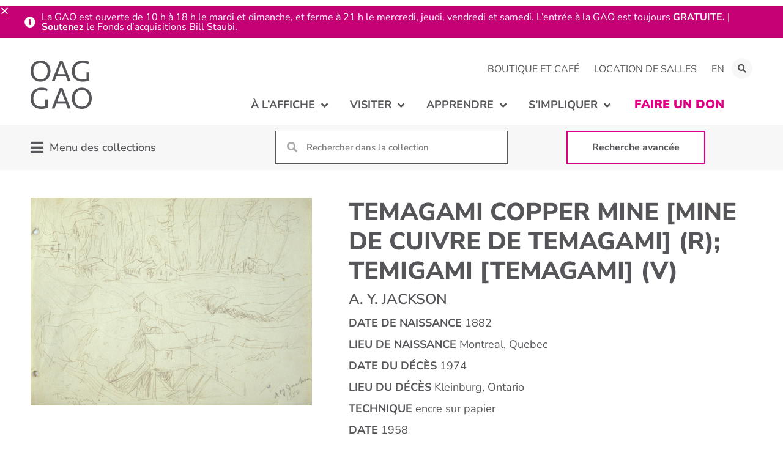

--- FILE ---
content_type: text/html; charset=UTF-8
request_url: https://oaggao.ca/fr/apprendre/collections/firestone/fac-0658/
body_size: 31086
content:
<!doctype html>
<html dir="ltr" lang="fr-FR" prefix="og: https://ogp.me/ns#">
<head>
	<meta charset="UTF-8">
		<meta name="viewport" content="width=device-width, initial-scale=1">
	<link rel="profile" href="https://gmpg.org/xfn/11">
	<title>Temagami Copper Mine [Mine de cuivre de Temagami] (r); Temigami [Temagami] (v) | La Galerie d’art d’Ottawa</title>
<link crossorigin data-rocket-preconnect href="https://connect.facebook.net" rel="preconnect">
<link crossorigin data-rocket-preconnect href="https://www.googletagmanager.com" rel="preconnect"><link rel="preload" data-rocket-preload as="image" href="https://oaggao.ca/wp-content/uploads/2021/10/whats-on-menu.jpg" imagesrcset="https://oaggao.ca/wp-content/uploads/2021/10/whats-on-menu.jpg 330w, https://oaggao.ca/wp-content/uploads/2021/10/whats-on-menu-300x200.jpg 300w" imagesizes="(max-width: 330px) 100vw, 330px" fetchpriority="high">
	<style>img:is([sizes="auto" i], [sizes^="auto," i]) { contain-intrinsic-size: 3000px 1500px }</style>
	<link rel="alternate" hreflang="en" href="https://oaggao.ca/learn/collections/firestone/fac-0658/" />
<link rel="alternate" hreflang="fr" href="https://oaggao.ca/fr/apprendre/collections/firestone/fac-0658/" />
<link rel="alternate" hreflang="x-default" href="https://oaggao.ca/learn/collections/firestone/fac-0658/" />

		<!-- All in One SEO 4.8.9 - aioseo.com -->
	<meta name="robots" content="max-image-preview:large" />
	<link rel="canonical" href="https://oaggao.ca/fr/apprendre/collections/firestone/fac-0658/" />
	<meta name="generator" content="All in One SEO (AIOSEO) 4.8.9" />
		<meta property="og:locale" content="fr_FR" />
		<meta property="og:site_name" content="La Galerie d’art d’Ottawa |" />
		<meta property="og:type" content="article" />
		<meta property="og:title" content="Temagami Copper Mine [Mine de cuivre de Temagami] (r); Temigami [Temagami] (v) | La Galerie d’art d’Ottawa" />
		<meta property="og:url" content="https://oaggao.ca/fr/apprendre/collections/firestone/fac-0658/" />
		<meta property="article:published_time" content="2021-12-06T17:39:33+00:00" />
		<meta property="article:modified_time" content="2024-01-04T00:45:40+00:00" />
		<meta name="twitter:card" content="summary" />
		<meta name="twitter:title" content="Temagami Copper Mine [Mine de cuivre de Temagami] (r); Temigami [Temagami] (v) | La Galerie d’art d’Ottawa" />
		<script type="application/ld+json" class="aioseo-schema">
			{"@context":"https:\/\/schema.org","@graph":[{"@type":"BreadcrumbList","@id":"https:\/\/oaggao.ca\/fr\/apprendre\/collections\/firestone\/fac-0658\/#breadcrumblist","itemListElement":[{"@type":"ListItem","@id":"https:\/\/oaggao.ca\/fr\/#listItem","position":1,"name":"Home","item":"https:\/\/oaggao.ca\/fr\/","nextItem":{"@type":"ListItem","@id":"https:\/\/oaggao.ca\/fr\/apprendre\/collections\/%collection%\/#listItem","name":"Collection Items"}},{"@type":"ListItem","@id":"https:\/\/oaggao.ca\/fr\/apprendre\/collections\/%collection%\/#listItem","position":2,"name":"Collection Items","item":"https:\/\/oaggao.ca\/fr\/apprendre\/collections\/%collection%\/","nextItem":{"@type":"ListItem","@id":"https:\/\/oaggao.ca\/fr\/apprendre\/collections\/firestone\/#listItem","name":"Collection Firestone d'art canadien"},"previousItem":{"@type":"ListItem","@id":"https:\/\/oaggao.ca\/fr\/#listItem","name":"Home"}},{"@type":"ListItem","@id":"https:\/\/oaggao.ca\/fr\/apprendre\/collections\/firestone\/#listItem","position":3,"name":"Collection Firestone d'art canadien","item":"https:\/\/oaggao.ca\/fr\/apprendre\/collections\/firestone\/","nextItem":{"@type":"ListItem","@id":"https:\/\/oaggao.ca\/fr\/apprendre\/collections\/firestone\/fac-0658\/#listItem","name":"Temagami Copper Mine [Mine de cuivre de Temagami] (r); Temigami [Temagami] (v)"},"previousItem":{"@type":"ListItem","@id":"https:\/\/oaggao.ca\/fr\/apprendre\/collections\/%collection%\/#listItem","name":"Collection Items"}},{"@type":"ListItem","@id":"https:\/\/oaggao.ca\/fr\/apprendre\/collections\/firestone\/fac-0658\/#listItem","position":4,"name":"Temagami Copper Mine [Mine de cuivre de Temagami] (r); Temigami [Temagami] (v)","previousItem":{"@type":"ListItem","@id":"https:\/\/oaggao.ca\/fr\/apprendre\/collections\/firestone\/#listItem","name":"Collection Firestone d'art canadien"}}]},{"@type":"Organization","@id":"https:\/\/oaggao.ca\/fr\/#organization","name":"La Galerie d\u2019art d\u2019Ottawa","url":"https:\/\/oaggao.ca\/fr\/"},{"@type":"WebPage","@id":"https:\/\/oaggao.ca\/fr\/apprendre\/collections\/firestone\/fac-0658\/#webpage","url":"https:\/\/oaggao.ca\/fr\/apprendre\/collections\/firestone\/fac-0658\/","name":"Temagami Copper Mine [Mine de cuivre de Temagami] (r); Temigami [Temagami] (v) | La Galerie d\u2019art d\u2019Ottawa","inLanguage":"fr-FR","isPartOf":{"@id":"https:\/\/oaggao.ca\/fr\/#website"},"breadcrumb":{"@id":"https:\/\/oaggao.ca\/fr\/apprendre\/collections\/firestone\/fac-0658\/#breadcrumblist"},"image":{"@type":"ImageObject","url":"https:\/\/oaggao.ca\/wp-content\/uploads\/2021\/10\/FAC-0658.jpg","@id":"https:\/\/oaggao.ca\/fr\/apprendre\/collections\/firestone\/fac-0658\/#mainImage","width":1461,"height":1080},"primaryImageOfPage":{"@id":"https:\/\/oaggao.ca\/fr\/apprendre\/collections\/firestone\/fac-0658\/#mainImage"},"datePublished":"2021-12-06T12:39:33-05:00","dateModified":"2024-01-03T19:45:40-05:00"},{"@type":"WebSite","@id":"https:\/\/oaggao.ca\/fr\/#website","url":"https:\/\/oaggao.ca\/fr\/","name":"Ottawa Art Gallery","inLanguage":"fr-FR","publisher":{"@id":"https:\/\/oaggao.ca\/fr\/#organization"}}]}
		</script>
		<!-- All in One SEO -->


<!-- Google Tag Manager for WordPress by gtm4wp.com -->
<script data-cfasync="false" data-pagespeed-no-defer>
	var gtm4wp_datalayer_name = "dataLayer";
	var dataLayer = dataLayer || [];
</script>
<!-- End Google Tag Manager for WordPress by gtm4wp.com -->
<link rel="alternate" type="application/rss+xml" title="La Galerie d’art d’Ottawa &raquo; Flux" href="https://oaggao.ca/fr/feed/" />
<link rel="alternate" type="application/rss+xml" title="La Galerie d’art d’Ottawa &raquo; Flux des commentaires" href="https://oaggao.ca/fr/comments/feed/" />
<link rel="alternate" type="text/calendar" title="La Galerie d’art d’Ottawa &raquo; Flux iCal" href="https://oaggao.ca/fr/evenements/?ical=1" />
<link rel='stylesheet' id='hello-elementor-theme-style-css' href='https://oaggao.ca/wp-content/themes/hello-elementor/theme.min.css?ver=3.3.0' media='all' />
<link data-minify="1" rel='stylesheet' id='jet-menu-hello-css' href='https://oaggao.ca/wp-content/cache/min/1/wp-content/plugins/jet-menu/integration/themes/hello-elementor/assets/css/style.css?ver=1763172458' media='all' />
<link data-minify="1" rel='stylesheet' id='tribe-events-pro-mini-calendar-block-styles-css' href='https://oaggao.ca/wp-content/cache/min/1/wp-content/plugins/events-calendar-pro/build/css/tribe-events-pro-mini-calendar-block.css?ver=1763172458' media='all' />
<link rel='stylesheet' id='sbi_styles-css' href='https://oaggao.ca/wp-content/plugins/instagram-feed-pro/css/sbi-styles.min.css?ver=6.4.1' media='all' />
<link rel='stylesheet' id='ctf_styles-css' href='https://oaggao.ca/wp-content/plugins/custom-twitter-feeds-pro/css/ctf-styles.min.css?ver=2.4.3' media='all' />
<link rel='stylesheet' id='sby_styles-css' href='https://oaggao.ca/wp-content/plugins/youtube-feed-pro/css/sb-youtube.min.css?ver=2.3.1' media='all' />
<style id='wp-emoji-styles-inline-css'>

	img.wp-smiley, img.emoji {
		display: inline !important;
		border: none !important;
		box-shadow: none !important;
		height: 1em !important;
		width: 1em !important;
		margin: 0 0.07em !important;
		vertical-align: -0.1em !important;
		background: none !important;
		padding: 0 !important;
	}
</style>
<link rel='stylesheet' id='wp-block-library-css' href='https://oaggao.ca/wp-includes/css/dist/block-library/style.min.css?ver=6.8.3' media='all' />
<link data-minify="1" rel='stylesheet' id='jet-engine-frontend-css' href='https://oaggao.ca/wp-content/cache/min/1/wp-content/plugins/jet-engine/assets/css/frontend.css?ver=1763172458' media='all' />
<style id='filebird-block-filebird-gallery-style-inline-css'>
ul.filebird-block-filebird-gallery{margin:auto!important;padding:0!important;width:100%}ul.filebird-block-filebird-gallery.layout-grid{display:grid;grid-gap:20px;align-items:stretch;grid-template-columns:repeat(var(--columns),1fr);justify-items:stretch}ul.filebird-block-filebird-gallery.layout-grid li img{border:1px solid #ccc;box-shadow:2px 2px 6px 0 rgba(0,0,0,.3);height:100%;max-width:100%;-o-object-fit:cover;object-fit:cover;width:100%}ul.filebird-block-filebird-gallery.layout-masonry{-moz-column-count:var(--columns);-moz-column-gap:var(--space);column-gap:var(--space);-moz-column-width:var(--min-width);columns:var(--min-width) var(--columns);display:block;overflow:auto}ul.filebird-block-filebird-gallery.layout-masonry li{margin-bottom:var(--space)}ul.filebird-block-filebird-gallery li{list-style:none}ul.filebird-block-filebird-gallery li figure{height:100%;margin:0;padding:0;position:relative;width:100%}ul.filebird-block-filebird-gallery li figure figcaption{background:linear-gradient(0deg,rgba(0,0,0,.7),rgba(0,0,0,.3) 70%,transparent);bottom:0;box-sizing:border-box;color:#fff;font-size:.8em;margin:0;max-height:100%;overflow:auto;padding:3em .77em .7em;position:absolute;text-align:center;width:100%;z-index:2}ul.filebird-block-filebird-gallery li figure figcaption a{color:inherit}

</style>
<style id='global-styles-inline-css'>
:root{--wp--preset--aspect-ratio--square: 1;--wp--preset--aspect-ratio--4-3: 4/3;--wp--preset--aspect-ratio--3-4: 3/4;--wp--preset--aspect-ratio--3-2: 3/2;--wp--preset--aspect-ratio--2-3: 2/3;--wp--preset--aspect-ratio--16-9: 16/9;--wp--preset--aspect-ratio--9-16: 9/16;--wp--preset--color--black: #000000;--wp--preset--color--cyan-bluish-gray: #abb8c3;--wp--preset--color--white: #ffffff;--wp--preset--color--pale-pink: #f78da7;--wp--preset--color--vivid-red: #cf2e2e;--wp--preset--color--luminous-vivid-orange: #ff6900;--wp--preset--color--luminous-vivid-amber: #fcb900;--wp--preset--color--light-green-cyan: #7bdcb5;--wp--preset--color--vivid-green-cyan: #00d084;--wp--preset--color--pale-cyan-blue: #8ed1fc;--wp--preset--color--vivid-cyan-blue: #0693e3;--wp--preset--color--vivid-purple: #9b51e0;--wp--preset--gradient--vivid-cyan-blue-to-vivid-purple: linear-gradient(135deg,rgba(6,147,227,1) 0%,rgb(155,81,224) 100%);--wp--preset--gradient--light-green-cyan-to-vivid-green-cyan: linear-gradient(135deg,rgb(122,220,180) 0%,rgb(0,208,130) 100%);--wp--preset--gradient--luminous-vivid-amber-to-luminous-vivid-orange: linear-gradient(135deg,rgba(252,185,0,1) 0%,rgba(255,105,0,1) 100%);--wp--preset--gradient--luminous-vivid-orange-to-vivid-red: linear-gradient(135deg,rgba(255,105,0,1) 0%,rgb(207,46,46) 100%);--wp--preset--gradient--very-light-gray-to-cyan-bluish-gray: linear-gradient(135deg,rgb(238,238,238) 0%,rgb(169,184,195) 100%);--wp--preset--gradient--cool-to-warm-spectrum: linear-gradient(135deg,rgb(74,234,220) 0%,rgb(151,120,209) 20%,rgb(207,42,186) 40%,rgb(238,44,130) 60%,rgb(251,105,98) 80%,rgb(254,248,76) 100%);--wp--preset--gradient--blush-light-purple: linear-gradient(135deg,rgb(255,206,236) 0%,rgb(152,150,240) 100%);--wp--preset--gradient--blush-bordeaux: linear-gradient(135deg,rgb(254,205,165) 0%,rgb(254,45,45) 50%,rgb(107,0,62) 100%);--wp--preset--gradient--luminous-dusk: linear-gradient(135deg,rgb(255,203,112) 0%,rgb(199,81,192) 50%,rgb(65,88,208) 100%);--wp--preset--gradient--pale-ocean: linear-gradient(135deg,rgb(255,245,203) 0%,rgb(182,227,212) 50%,rgb(51,167,181) 100%);--wp--preset--gradient--electric-grass: linear-gradient(135deg,rgb(202,248,128) 0%,rgb(113,206,126) 100%);--wp--preset--gradient--midnight: linear-gradient(135deg,rgb(2,3,129) 0%,rgb(40,116,252) 100%);--wp--preset--font-size--small: 13px;--wp--preset--font-size--medium: 20px;--wp--preset--font-size--large: 36px;--wp--preset--font-size--x-large: 42px;--wp--preset--spacing--20: 0.44rem;--wp--preset--spacing--30: 0.67rem;--wp--preset--spacing--40: 1rem;--wp--preset--spacing--50: 1.5rem;--wp--preset--spacing--60: 2.25rem;--wp--preset--spacing--70: 3.38rem;--wp--preset--spacing--80: 5.06rem;--wp--preset--shadow--natural: 6px 6px 9px rgba(0, 0, 0, 0.2);--wp--preset--shadow--deep: 12px 12px 50px rgba(0, 0, 0, 0.4);--wp--preset--shadow--sharp: 6px 6px 0px rgba(0, 0, 0, 0.2);--wp--preset--shadow--outlined: 6px 6px 0px -3px rgba(255, 255, 255, 1), 6px 6px rgba(0, 0, 0, 1);--wp--preset--shadow--crisp: 6px 6px 0px rgba(0, 0, 0, 1);}:root { --wp--style--global--content-size: 800px;--wp--style--global--wide-size: 1200px; }:where(body) { margin: 0; }.wp-site-blocks > .alignleft { float: left; margin-right: 2em; }.wp-site-blocks > .alignright { float: right; margin-left: 2em; }.wp-site-blocks > .aligncenter { justify-content: center; margin-left: auto; margin-right: auto; }:where(.wp-site-blocks) > * { margin-block-start: 24px; margin-block-end: 0; }:where(.wp-site-blocks) > :first-child { margin-block-start: 0; }:where(.wp-site-blocks) > :last-child { margin-block-end: 0; }:root { --wp--style--block-gap: 24px; }:root :where(.is-layout-flow) > :first-child{margin-block-start: 0;}:root :where(.is-layout-flow) > :last-child{margin-block-end: 0;}:root :where(.is-layout-flow) > *{margin-block-start: 24px;margin-block-end: 0;}:root :where(.is-layout-constrained) > :first-child{margin-block-start: 0;}:root :where(.is-layout-constrained) > :last-child{margin-block-end: 0;}:root :where(.is-layout-constrained) > *{margin-block-start: 24px;margin-block-end: 0;}:root :where(.is-layout-flex){gap: 24px;}:root :where(.is-layout-grid){gap: 24px;}.is-layout-flow > .alignleft{float: left;margin-inline-start: 0;margin-inline-end: 2em;}.is-layout-flow > .alignright{float: right;margin-inline-start: 2em;margin-inline-end: 0;}.is-layout-flow > .aligncenter{margin-left: auto !important;margin-right: auto !important;}.is-layout-constrained > .alignleft{float: left;margin-inline-start: 0;margin-inline-end: 2em;}.is-layout-constrained > .alignright{float: right;margin-inline-start: 2em;margin-inline-end: 0;}.is-layout-constrained > .aligncenter{margin-left: auto !important;margin-right: auto !important;}.is-layout-constrained > :where(:not(.alignleft):not(.alignright):not(.alignfull)){max-width: var(--wp--style--global--content-size);margin-left: auto !important;margin-right: auto !important;}.is-layout-constrained > .alignwide{max-width: var(--wp--style--global--wide-size);}body .is-layout-flex{display: flex;}.is-layout-flex{flex-wrap: wrap;align-items: center;}.is-layout-flex > :is(*, div){margin: 0;}body .is-layout-grid{display: grid;}.is-layout-grid > :is(*, div){margin: 0;}body{padding-top: 0px;padding-right: 0px;padding-bottom: 0px;padding-left: 0px;}a:where(:not(.wp-element-button)){text-decoration: underline;}:root :where(.wp-element-button, .wp-block-button__link){background-color: #32373c;border-width: 0;color: #fff;font-family: inherit;font-size: inherit;line-height: inherit;padding: calc(0.667em + 2px) calc(1.333em + 2px);text-decoration: none;}.has-black-color{color: var(--wp--preset--color--black) !important;}.has-cyan-bluish-gray-color{color: var(--wp--preset--color--cyan-bluish-gray) !important;}.has-white-color{color: var(--wp--preset--color--white) !important;}.has-pale-pink-color{color: var(--wp--preset--color--pale-pink) !important;}.has-vivid-red-color{color: var(--wp--preset--color--vivid-red) !important;}.has-luminous-vivid-orange-color{color: var(--wp--preset--color--luminous-vivid-orange) !important;}.has-luminous-vivid-amber-color{color: var(--wp--preset--color--luminous-vivid-amber) !important;}.has-light-green-cyan-color{color: var(--wp--preset--color--light-green-cyan) !important;}.has-vivid-green-cyan-color{color: var(--wp--preset--color--vivid-green-cyan) !important;}.has-pale-cyan-blue-color{color: var(--wp--preset--color--pale-cyan-blue) !important;}.has-vivid-cyan-blue-color{color: var(--wp--preset--color--vivid-cyan-blue) !important;}.has-vivid-purple-color{color: var(--wp--preset--color--vivid-purple) !important;}.has-black-background-color{background-color: var(--wp--preset--color--black) !important;}.has-cyan-bluish-gray-background-color{background-color: var(--wp--preset--color--cyan-bluish-gray) !important;}.has-white-background-color{background-color: var(--wp--preset--color--white) !important;}.has-pale-pink-background-color{background-color: var(--wp--preset--color--pale-pink) !important;}.has-vivid-red-background-color{background-color: var(--wp--preset--color--vivid-red) !important;}.has-luminous-vivid-orange-background-color{background-color: var(--wp--preset--color--luminous-vivid-orange) !important;}.has-luminous-vivid-amber-background-color{background-color: var(--wp--preset--color--luminous-vivid-amber) !important;}.has-light-green-cyan-background-color{background-color: var(--wp--preset--color--light-green-cyan) !important;}.has-vivid-green-cyan-background-color{background-color: var(--wp--preset--color--vivid-green-cyan) !important;}.has-pale-cyan-blue-background-color{background-color: var(--wp--preset--color--pale-cyan-blue) !important;}.has-vivid-cyan-blue-background-color{background-color: var(--wp--preset--color--vivid-cyan-blue) !important;}.has-vivid-purple-background-color{background-color: var(--wp--preset--color--vivid-purple) !important;}.has-black-border-color{border-color: var(--wp--preset--color--black) !important;}.has-cyan-bluish-gray-border-color{border-color: var(--wp--preset--color--cyan-bluish-gray) !important;}.has-white-border-color{border-color: var(--wp--preset--color--white) !important;}.has-pale-pink-border-color{border-color: var(--wp--preset--color--pale-pink) !important;}.has-vivid-red-border-color{border-color: var(--wp--preset--color--vivid-red) !important;}.has-luminous-vivid-orange-border-color{border-color: var(--wp--preset--color--luminous-vivid-orange) !important;}.has-luminous-vivid-amber-border-color{border-color: var(--wp--preset--color--luminous-vivid-amber) !important;}.has-light-green-cyan-border-color{border-color: var(--wp--preset--color--light-green-cyan) !important;}.has-vivid-green-cyan-border-color{border-color: var(--wp--preset--color--vivid-green-cyan) !important;}.has-pale-cyan-blue-border-color{border-color: var(--wp--preset--color--pale-cyan-blue) !important;}.has-vivid-cyan-blue-border-color{border-color: var(--wp--preset--color--vivid-cyan-blue) !important;}.has-vivid-purple-border-color{border-color: var(--wp--preset--color--vivid-purple) !important;}.has-vivid-cyan-blue-to-vivid-purple-gradient-background{background: var(--wp--preset--gradient--vivid-cyan-blue-to-vivid-purple) !important;}.has-light-green-cyan-to-vivid-green-cyan-gradient-background{background: var(--wp--preset--gradient--light-green-cyan-to-vivid-green-cyan) !important;}.has-luminous-vivid-amber-to-luminous-vivid-orange-gradient-background{background: var(--wp--preset--gradient--luminous-vivid-amber-to-luminous-vivid-orange) !important;}.has-luminous-vivid-orange-to-vivid-red-gradient-background{background: var(--wp--preset--gradient--luminous-vivid-orange-to-vivid-red) !important;}.has-very-light-gray-to-cyan-bluish-gray-gradient-background{background: var(--wp--preset--gradient--very-light-gray-to-cyan-bluish-gray) !important;}.has-cool-to-warm-spectrum-gradient-background{background: var(--wp--preset--gradient--cool-to-warm-spectrum) !important;}.has-blush-light-purple-gradient-background{background: var(--wp--preset--gradient--blush-light-purple) !important;}.has-blush-bordeaux-gradient-background{background: var(--wp--preset--gradient--blush-bordeaux) !important;}.has-luminous-dusk-gradient-background{background: var(--wp--preset--gradient--luminous-dusk) !important;}.has-pale-ocean-gradient-background{background: var(--wp--preset--gradient--pale-ocean) !important;}.has-electric-grass-gradient-background{background: var(--wp--preset--gradient--electric-grass) !important;}.has-midnight-gradient-background{background: var(--wp--preset--gradient--midnight) !important;}.has-small-font-size{font-size: var(--wp--preset--font-size--small) !important;}.has-medium-font-size{font-size: var(--wp--preset--font-size--medium) !important;}.has-large-font-size{font-size: var(--wp--preset--font-size--large) !important;}.has-x-large-font-size{font-size: var(--wp--preset--font-size--x-large) !important;}
:root :where(.wp-block-pullquote){font-size: 1.5em;line-height: 1.6;}
</style>
<link data-minify="1" rel='stylesheet' id='oag-main-stylesheet-css' href='https://oaggao.ca/wp-content/cache/min/1/wp-content/mu-plugins/OAG_Config/assets/styles/main.css?ver=1763172458' media='all' />
<link rel='stylesheet' id='qtip2css-css' href='https://oaggao.ca/wp-content/plugins/wordpress-tooltips/js/qtip2/jquery.qtip.min.css?ver=6.8.3' media='all' />
<link rel='stylesheet' id='directorycss-css' href='https://oaggao.ca/wp-content/plugins/wordpress-tooltips/js/jdirectory/directory.min.css?ver=6.8.3' media='all' />
<link data-minify="1" rel='stylesheet' id='tribe-events-v2-single-skeleton-css' href='https://oaggao.ca/wp-content/cache/min/1/wp-content/plugins/the-events-calendar/build/css/tribe-events-single-skeleton.css?ver=1763172458' media='all' />
<link data-minify="1" rel='stylesheet' id='tribe-events-v2-single-skeleton-full-css' href='https://oaggao.ca/wp-content/cache/min/1/wp-content/plugins/the-events-calendar/build/css/tribe-events-single-full.css?ver=1763172458' media='all' />
<link data-minify="1" rel='stylesheet' id='tec-events-elementor-widgets-base-styles-css' href='https://oaggao.ca/wp-content/cache/min/1/wp-content/plugins/the-events-calendar/build/css/integrations/plugins/elementor/widgets/widget-base.css?ver=1763172458' media='all' />
<link rel='stylesheet' id='wpml-legacy-horizontal-list-0-css' href='https://oaggao.ca/wp-content/plugins/sitepress-multilingual-cms/templates/language-switchers/legacy-list-horizontal/style.min.css?ver=1' media='all' />
<link rel='stylesheet' id='wpml-menu-item-0-css' href='https://oaggao.ca/wp-content/plugins/sitepress-multilingual-cms/templates/language-switchers/menu-item/style.min.css?ver=1' media='all' />
<link data-minify="1" rel='stylesheet' id='hello-elementor-child-style-css' href='https://oaggao.ca/wp-content/cache/min/1/wp-content/themes/hello-theme-child-master/style.css?ver=1763172458' media='all' />
<link rel='stylesheet' id='hello-elementor-css' href='https://oaggao.ca/wp-content/themes/hello-elementor/style.min.css?ver=3.3.0' media='all' />
<link rel='stylesheet' id='hello-elementor-header-footer-css' href='https://oaggao.ca/wp-content/themes/hello-elementor/header-footer.min.css?ver=3.3.0' media='all' />
<link data-minify="1" rel='stylesheet' id='font-awesome-all-css' href='https://oaggao.ca/wp-content/cache/min/1/wp-content/plugins/jet-menu/assets/public/lib/font-awesome/css/all.min.css?ver=1763172458' media='all' />
<link rel='stylesheet' id='font-awesome-v4-shims-css' href='https://oaggao.ca/wp-content/plugins/jet-menu/assets/public/lib/font-awesome/css/v4-shims.min.css?ver=5.12.0' media='all' />
<link data-minify="1" rel='stylesheet' id='jet-menu-public-styles-css' href='https://oaggao.ca/wp-content/cache/min/1/wp-content/plugins/jet-menu/assets/public/css/public.css?ver=1763172458' media='all' />
<link data-minify="1" rel='stylesheet' id='jet-popup-frontend-css' href='https://oaggao.ca/wp-content/cache/min/1/wp-content/plugins/jet-popup/assets/css/jet-popup-frontend.css?ver=1763172458' media='all' />
<link rel='stylesheet' id='elementor-frontend-css' href='https://oaggao.ca/wp-content/plugins/elementor/assets/css/frontend.min.css?ver=3.32.5' media='all' />
<link rel='stylesheet' id='widget-nav-menu-css' href='https://oaggao.ca/wp-content/plugins/elementor-pro/assets/css/widget-nav-menu.min.css?ver=3.32.3' media='all' />
<link rel='stylesheet' id='widget-search-form-css' href='https://oaggao.ca/wp-content/plugins/elementor-pro/assets/css/widget-search-form.min.css?ver=3.32.3' media='all' />
<link rel='stylesheet' id='elementor-icons-shared-0-css' href='https://oaggao.ca/wp-content/plugins/elementor/assets/lib/font-awesome/css/fontawesome.min.css?ver=5.15.3' media='all' />
<link data-minify="1" rel='stylesheet' id='elementor-icons-fa-solid-css' href='https://oaggao.ca/wp-content/cache/min/1/wp-content/plugins/elementor/assets/lib/font-awesome/css/solid.min.css?ver=1763172458' media='all' />
<link rel='stylesheet' id='widget-image-css' href='https://oaggao.ca/wp-content/plugins/elementor/assets/css/widget-image.min.css?ver=3.32.5' media='all' />
<link rel='stylesheet' id='widget-social-icons-css' href='https://oaggao.ca/wp-content/plugins/elementor/assets/css/widget-social-icons.min.css?ver=3.32.5' media='all' />
<link rel='stylesheet' id='e-apple-webkit-css' href='https://oaggao.ca/wp-content/plugins/elementor/assets/css/conditionals/apple-webkit.min.css?ver=3.32.5' media='all' />
<link rel='stylesheet' id='widget-spacer-css' href='https://oaggao.ca/wp-content/plugins/elementor/assets/css/widget-spacer.min.css?ver=3.32.5' media='all' />
<link rel='stylesheet' id='e-animation-push-css' href='https://oaggao.ca/wp-content/plugins/elementor/assets/lib/animations/styles/e-animation-push.min.css?ver=3.32.5' media='all' />
<link data-minify="1" rel='stylesheet' id='swiper-css' href='https://oaggao.ca/wp-content/cache/min/1/wp-content/plugins/elementor/assets/lib/swiper/v8/css/swiper.min.css?ver=1763172458' media='all' />
<link rel='stylesheet' id='e-swiper-css' href='https://oaggao.ca/wp-content/plugins/elementor/assets/css/conditionals/e-swiper.min.css?ver=3.32.5' media='all' />
<link rel='stylesheet' id='widget-image-gallery-css' href='https://oaggao.ca/wp-content/plugins/elementor/assets/css/widget-image-gallery.min.css?ver=3.32.5' media='all' />
<link rel='stylesheet' id='widget-heading-css' href='https://oaggao.ca/wp-content/plugins/elementor/assets/css/widget-heading.min.css?ver=3.32.5' media='all' />
<link rel='stylesheet' id='e-animation-slideInDown-css' href='https://oaggao.ca/wp-content/plugins/elementor/assets/lib/animations/styles/slideInDown.min.css?ver=3.32.5' media='all' />
<link rel='stylesheet' id='e-popup-css' href='https://oaggao.ca/wp-content/plugins/elementor-pro/assets/css/conditionals/popup.min.css?ver=3.32.3' media='all' />
<link rel='stylesheet' id='e-animation-slideInUp-css' href='https://oaggao.ca/wp-content/plugins/elementor/assets/lib/animations/styles/slideInUp.min.css?ver=3.32.5' media='all' />
<link data-minify="1" rel='stylesheet' id='elementor-icons-css' href='https://oaggao.ca/wp-content/cache/min/1/wp-content/plugins/elementor/assets/lib/eicons/css/elementor-icons.min.css?ver=1763172458' media='all' />
<link rel='stylesheet' id='elementor-post-32-css' href='https://oaggao.ca/wp-content/uploads/elementor/css/post-32.css?ver=1763172447' media='all' />
<link rel='stylesheet' id='sbistyles-css' href='https://oaggao.ca/wp-content/plugins/instagram-feed-pro/css/sbi-styles.min.css?ver=6.4.1' media='all' />
<link rel='stylesheet' id='sby-styles-css' href='https://oaggao.ca/wp-content/plugins/youtube-feed-pro/css/sb-youtube.min.css?ver=2.3.1' media='all' />
<link data-minify="1" rel='stylesheet' id='jet-blog-css' href='https://oaggao.ca/wp-content/cache/min/1/wp-content/plugins/jet-blog/assets/css/jet-blog.css?ver=1763172458' media='all' />
<link data-minify="1" rel='stylesheet' id='font-awesome-5-all-css' href='https://oaggao.ca/wp-content/cache/min/1/wp-content/plugins/elementor/assets/lib/font-awesome/css/all.min.css?ver=1763172458' media='all' />
<link rel='stylesheet' id='font-awesome-4-shim-css' href='https://oaggao.ca/wp-content/plugins/elementor/assets/lib/font-awesome/css/v4-shims.min.css?ver=3.32.5' media='all' />
<link rel='stylesheet' id='elementor-post-15636-css' href='https://oaggao.ca/wp-content/uploads/elementor/css/post-15636.css?ver=1763172455' media='all' />
<link rel='stylesheet' id='elementor-post-15641-css' href='https://oaggao.ca/wp-content/uploads/elementor/css/post-15641.css?ver=1763172456' media='all' />
<link rel='stylesheet' id='elementor-post-13019-css' href='https://oaggao.ca/wp-content/uploads/elementor/css/post-13019.css?ver=1763172642' media='all' />
<link rel='stylesheet' id='elementor-post-450-css' href='https://oaggao.ca/wp-content/uploads/elementor/css/post-450.css?ver=1763172448' media='all' />
<link rel='stylesheet' id='elementor-post-451-css' href='https://oaggao.ca/wp-content/uploads/elementor/css/post-451.css?ver=1763172448' media='all' />
<link rel='stylesheet' id='elementor-post-47180-css' href='https://oaggao.ca/wp-content/uploads/elementor/css/post-47180.css?ver=1763172456' media='all' />
<link data-minify="1" rel='stylesheet' id='tec-variables-skeleton-css' href='https://oaggao.ca/wp-content/cache/min/1/wp-content/plugins/the-events-calendar/common/build/css/variables-skeleton.css?ver=1763172457' media='all' />
<link data-minify="1" rel='stylesheet' id='tec-variables-full-css' href='https://oaggao.ca/wp-content/cache/min/1/wp-content/plugins/the-events-calendar/common/build/css/variables-full.css?ver=1763172458' media='all' />
<link data-minify="1" rel='stylesheet' id='tribe-events-v2-virtual-single-block-css' href='https://oaggao.ca/wp-content/cache/min/1/wp-content/plugins/events-calendar-pro/build/css/events-virtual-single-block.css?ver=1763172458' media='all' />
<link data-minify="1" rel='stylesheet' id='elementor-gf-local-nunitosans-css' href='https://oaggao.ca/wp-content/cache/min/1/wp-content/uploads/elementor/google-fonts/css/nunitosans.css?ver=1763172458' media='all' />
<link data-minify="1" rel='stylesheet' id='elementor-icons-fa-brands-css' href='https://oaggao.ca/wp-content/cache/min/1/wp-content/plugins/elementor/assets/lib/font-awesome/css/brands.min.css?ver=1763172458' media='all' />
<link data-minify="1" rel='stylesheet' id='elementor-icons-fa-regular-css' href='https://oaggao.ca/wp-content/cache/min/1/wp-content/plugins/elementor/assets/lib/font-awesome/css/regular.min.css?ver=1763172458' media='all' />
<script id="wpml-cookie-js-extra">
var wpml_cookies = {"wp-wpml_current_language":{"value":"fr","expires":1,"path":"\/"}};
var wpml_cookies = {"wp-wpml_current_language":{"value":"fr","expires":1,"path":"\/"}};
</script>
<script data-minify="1" src="https://oaggao.ca/wp-content/cache/min/1/wp-content/plugins/sitepress-multilingual-cms/res/js/cookies/language-cookie.js?ver=1761840968" id="wpml-cookie-js" defer data-wp-strategy="defer"></script>
<script src="https://oaggao.ca/wp-includes/js/jquery/jquery.min.js?ver=3.7.1" id="jquery-core-js"></script>
<script src="https://oaggao.ca/wp-includes/js/jquery/jquery-migrate.min.js?ver=3.4.1" id="jquery-migrate-js"></script>
<script src="https://oaggao.ca/wp-content/plugins/wordpress-tooltips/js/qtip2/jquery.qtip.min.js?ver=6.8.3" id="qtip2js-js"></script>
<script src="https://oaggao.ca/wp-content/plugins/wordpress-tooltips/js/jdirectory/jquery.directory.min.js?ver=6.8.3" id="directoryjs-js"></script>
<script src="https://oaggao.ca/wp-content/plugins/elementor/assets/lib/font-awesome/js/v4-shims.min.js?ver=3.32.5" id="font-awesome-4-shim-js"></script>
<link rel="https://api.w.org/" href="https://oaggao.ca/fr/wp-json/" /><link rel="alternate" title="JSON" type="application/json" href="https://oaggao.ca/fr/wp-json/wp/v2/oag_collection_item/18441" /><link rel="EditURI" type="application/rsd+xml" title="RSD" href="https://oaggao.ca/xmlrpc.php?rsd" />
<link rel='shortlink' href='https://oaggao.ca/fr/?p=18441' />
<link rel="alternate" title="oEmbed (JSON)" type="application/json+oembed" href="https://oaggao.ca/fr/wp-json/oembed/1.0/embed?url=https%3A%2F%2Foaggao.ca%2Ffr%2Fapprendre%2Fcollections%2Ffirestone%2Ffac-0658%2F" />
<link rel="alternate" title="oEmbed (XML)" type="text/xml+oembed" href="https://oaggao.ca/fr/wp-json/oembed/1.0/embed?url=https%3A%2F%2Foaggao.ca%2Ffr%2Fapprendre%2Fcollections%2Ffirestone%2Ffac-0658%2F&#038;format=xml" />
            <style>
                .jquery-migrate-dashboard-notice{ display: none !important; }
                #wpadminbar #wp-admin-bar-enable-jquery-migrate-helper{ display: none !important; }
            </style>
            <meta name="generator" content="WPML ver:4.8.4 stt:1,4;" />
 	<script type="text/javascript">	
	if(typeof jQuery=='undefined')
	{
		document.write('<'+'script src="https://oaggao.ca/wp-content/plugins//wordpress-tooltips/js/qtip/jquery.js" type="text/javascript"></'+'script>');
	}
	</script>
	<script type="text/javascript">

	function toolTips(whichID,theTipContent)
	{
    		theTipContent = theTipContent.replace('[[[[[','');
    		theTipContent = theTipContent.replace(']]]]]','');
    		theTipContent = theTipContent.replace('@@@@','');
    		theTipContent = theTipContent.replace('####','');
    		theTipContent = theTipContent.replace('%%%%','');
    		theTipContent = theTipContent.replace('//##','');
    		theTipContent = theTipContent.replace('##]]','');
    		    		    		    		
			jQuery(whichID).qtip
			(
				{
					content:
					{
						text:theTipContent,
												
					},
   					style:
   					{
   					   						classes:' qtip-dark wordpress-tooltip-free qtip-rounded qtip-shadow '
    				},
    				position:
    				{
    					viewport: jQuery(window),
    					my: 'bottom center',
    					at: 'top center'
    				},
					show:'mouseover',
					hide: { fixed: true, delay: 200 }
				}
			)
	}
</script>
	
		<style type="text/css">
		.qtip
		{
			z-index:252999 !important;
		}
		</style>
			<style type="text/css">
	.tooltips_table .tooltipsall
	{
		border-bottom:none !important;
	}
	.tooltips_table span {
    color: inherit !important;
	}
	.qtip-content .tooltipsall
	{
		border-bottom:none !important;
		color: inherit !important;
	}
	
		.tooltipsincontent
	{
		border-bottom:2px dotted #888;	
	}

	.tooltipsPopupCreditLink a
	{
		color:gray;
	}	
	</style>
			<style type="text/css">
			.navitems a
			{
				text-decoration: none !important;
			}
		</style>
		<meta name="tec-api-version" content="v1"><meta name="tec-api-origin" content="https://oaggao.ca/fr/"><link rel="alternate" href="https://oaggao.ca/fr/wp-json/tribe/events/v1/" />
<!-- Google Tag Manager for WordPress by gtm4wp.com -->
<!-- GTM Container placement set to manual -->
<script data-cfasync="false" data-pagespeed-no-defer>
	var dataLayer_content = {"pagePostType":"oag_collection_item","pagePostType2":"single-oag_collection_item","pagePostAuthor":"Julie Mulligan"};
	dataLayer.push( dataLayer_content );
</script>
<script data-cfasync="false" data-pagespeed-no-defer>
(function(w,d,s,l,i){w[l]=w[l]||[];w[l].push({'gtm.start':
new Date().getTime(),event:'gtm.js'});var f=d.getElementsByTagName(s)[0],
j=d.createElement(s),dl=l!='dataLayer'?'&l='+l:'';j.async=true;j.src=
'//www.googletagmanager.com/gtm.js?id='+i+dl;f.parentNode.insertBefore(j,f);
})(window,document,'script','dataLayer','GTM-KTRFB8T');
</script>
<script data-cfasync="false" data-pagespeed-no-defer>
(function(w,d,s,l,i){w[l]=w[l]||[];w[l].push({'gtm.start':
new Date().getTime(),event:'gtm.js'});var f=d.getElementsByTagName(s)[0],
j=d.createElement(s),dl=l!='dataLayer'?'&l='+l:'';j.async=true;j.src=
'//www.googletagmanager.com/gtm.js?id='+i+dl;f.parentNode.insertBefore(j,f);
})(window,document,'script','dataLayer','GTM-ND29KJK');
</script>
<!-- End Google Tag Manager for WordPress by gtm4wp.com --><meta name="generator" content="Elementor 3.32.5; settings: css_print_method-external, google_font-enabled, font_display-swap">
			<style>
				.e-con.e-parent:nth-of-type(n+4):not(.e-lazyloaded):not(.e-no-lazyload),
				.e-con.e-parent:nth-of-type(n+4):not(.e-lazyloaded):not(.e-no-lazyload) * {
					background-image: none !important;
				}
				@media screen and (max-height: 1024px) {
					.e-con.e-parent:nth-of-type(n+3):not(.e-lazyloaded):not(.e-no-lazyload),
					.e-con.e-parent:nth-of-type(n+3):not(.e-lazyloaded):not(.e-no-lazyload) * {
						background-image: none !important;
					}
				}
				@media screen and (max-height: 640px) {
					.e-con.e-parent:nth-of-type(n+2):not(.e-lazyloaded):not(.e-no-lazyload),
					.e-con.e-parent:nth-of-type(n+2):not(.e-lazyloaded):not(.e-no-lazyload) * {
						background-image: none !important;
					}
				}
			</style>
			<link rel="icon" href="https://oaggao.ca/wp-content/uploads/2021/12/oag-favicon-150x150.png" sizes="32x32" />
<link rel="icon" href="https://oaggao.ca/wp-content/uploads/2021/12/oag-favicon.png" sizes="192x192" />
<link rel="apple-touch-icon" href="https://oaggao.ca/wp-content/uploads/2021/12/oag-favicon.png" />
<meta name="msapplication-TileImage" content="https://oaggao.ca/wp-content/uploads/2021/12/oag-favicon.png" />
		<style id="wp-custom-css">
			@media (max-width: 800px) {
.single-tribe_events .tribe-events-single-event-title 
{
    font-size: 1.1rem!important;
}
#tribe-events-pg-template, .tribe-events-pg-template {
    padding: .25rem!important;
}
.single-tribe_events .tribe-events-schedule {
    padding:.125rem!important;
}
.single-tribe_events .tribe-events-schedule h2 {
    font-size: 1rem!important;
    line-height: 1.1!important;
}
}

@media (max-width: 500px) {
.single-tribe_events .tribe-events-single-event-title 
{
    font-size: 1rem!important;
}
}

@media (min-width: 1025px) {
.elementor-nav-menu--layout-horizontal .elementor-nav-menu {
	flex-wrap: nowrap;
}

.elementor-nav-menu--layout-horizontal .elementor-nav-menu>li {
	flex-grow: 0;
  flex-shrink: 1;
}

.elementor-nav-menu--layout-horizontal .elementor-nav-menu a {
	white-space: normal;
	word-wrap:normal;
  text-align: center; 
	flex-grow: 0;
	flex-shrink: 1;
}
}		</style>
		
	<!-- Facebook Pixel Code -->
	<script>
		!function(f,b,e,v,n,t,s)
		{if(f.fbq)return;n=f.fbq=function(){n.callMethod?
		n.callMethod.apply(n,arguments):n.queue.push(arguments)};
		if(!f._fbq)f._fbq=n;n.push=n;n.loaded=!0;n.version='2.0';
		n.queue=[];t=b.createElement(e);t.async=!0;
		t.src=v;s=b.getElementsByTagName(e)[0];
		s.parentNode.insertBefore(t,s)}(window, document,'script',
		'https://connect.facebook.net/en_US/fbevents.js');
		fbq('init', '6123643657673625');
		fbq('track', 'PageView');
	</script>
	<noscript>
	<img height="1" width="1" style="display:none"
		src="https://www.facebook.com/tr?id=6123643657673625&ev=PageView&noscript=1"/>
	</noscript>
	<!-- End Facebook Pixel Code -->

<meta name="generator" content="WP Rocket 3.20.0.3" data-wpr-features="wpr_minify_js wpr_preconnect_external_domains wpr_oci wpr_minify_css wpr_desktop" /></head>
<body class="wp-singular oag_collection_item-template-default single single-oag_collection_item postid-18441 wp-embed-responsive wp-theme-hello-elementor wp-child-theme-hello-theme-child-master tribe-no-js theme-default jet-desktop-menu-active elementor-default elementor-kit-32 elementor-page-13019">


<!-- GTM Container placement set to manual -->
<!-- Google Tag Manager (noscript) -->
				<noscript><iframe src="https://www.googletagmanager.com/ns.html?id=GTM-KTRFB8T" height="0" width="0" style="display:none;visibility:hidden" aria-hidden="true"></iframe></noscript>
				<noscript><iframe src="https://www.googletagmanager.com/ns.html?id=GTM-ND29KJK" height="0" width="0" style="display:none;visibility:hidden" aria-hidden="true"></iframe></noscript>
<!-- End Google Tag Manager (noscript) -->

<!-- GTM Container placement set to manual -->
<!-- Google Tag Manager (noscript) -->		<header  data-elementor-type="header" data-elementor-id="15636" class="elementor elementor-15636 elementor-81 elementor-location-header" data-elementor-post-type="elementor_library">
					<section class="elementor-section elementor-top-section elementor-element elementor-element-a9c72ec elementor-section-content-bottom elementor-section-boxed elementor-section-height-default elementor-section-height-default" data-id="a9c72ec" data-element_type="section" data-settings="{&quot;background_background&quot;:&quot;classic&quot;}">
						<div  class="elementor-container elementor-column-gap-default">
					<div class="elementor-column elementor-col-100 elementor-top-column elementor-element elementor-element-12e49aa" data-id="12e49aa" data-element_type="column" id="mega-menu-container">
			<div class="elementor-widget-wrap elementor-element-populated">
						<section class="elementor-section elementor-inner-section elementor-element elementor-element-49f6b7e elementor-section-boxed elementor-section-height-default elementor-section-height-default" data-id="49f6b7e" data-element_type="section">
						<div  class="elementor-container elementor-column-gap-default">
					<div class="elementor-column elementor-col-100 elementor-inner-column elementor-element elementor-element-fa051cd" data-id="fa051cd" data-element_type="column">
			<div class="elementor-widget-wrap elementor-element-populated">
						<div class="elementor-element elementor-element-999beaa elementor-nav-menu__align-end elementor-hidden-mobile elementor-nav-menu--dropdown-mobile elementor-widget__width-auto elementor-hidden-tablet elementor-nav-menu__text-align-aside elementor-nav-menu--toggle elementor-nav-menu--burger elementor-widget elementor-widget-nav-menu" data-id="999beaa" data-element_type="widget" data-settings="{&quot;layout&quot;:&quot;horizontal&quot;,&quot;submenu_icon&quot;:{&quot;value&quot;:&quot;&lt;i class=\&quot;fas fa-caret-down\&quot; aria-hidden=\&quot;true\&quot;&gt;&lt;\/i&gt;&quot;,&quot;library&quot;:&quot;fa-solid&quot;},&quot;toggle&quot;:&quot;burger&quot;}" data-widget_type="nav-menu.default">
				<div class="elementor-widget-container">
								<nav aria-label="Menu" class="elementor-nav-menu--main elementor-nav-menu__container elementor-nav-menu--layout-horizontal e--pointer-none">
				<ul id="menu-1-999beaa" class="elementor-nav-menu"><li class="menu-item menu-item-type-post_type menu-item-object-page menu-item-15638"><a href="https://oaggao.ca/fr/boutique-et-cafe/" class="elementor-item">Boutique et Café</a></li>
<li class="menu-item menu-item-type-post_type menu-item-object-page menu-item-15639"><a href="https://oaggao.ca/fr/location-de-salles/" class="elementor-item">Location de salles</a></li>
<li class="menu-item wpml-ls-slot-9 wpml-ls-item wpml-ls-item-en wpml-ls-menu-item wpml-ls-first-item wpml-ls-last-item menu-item-type-wpml_ls_menu_item menu-item-object-wpml_ls_menu_item menu-item-wpml-ls-9-en"><a href="https://oaggao.ca/learn/collections/firestone/fac-0658/" title="Passer à EN" aria-label="Passer à EN" role="menuitem" class="elementor-item"><span class="wpml-ls-native" lang="en">EN</span></a></li>
</ul>			</nav>
					<div class="elementor-menu-toggle" role="button" tabindex="0" aria-label="Permuter le menu" aria-expanded="false">
			<i aria-hidden="true" role="presentation" class="elementor-menu-toggle__icon--open eicon-menu-bar"></i><i aria-hidden="true" role="presentation" class="elementor-menu-toggle__icon--close eicon-close"></i>		</div>
					<nav class="elementor-nav-menu--dropdown elementor-nav-menu__container" aria-hidden="true">
				<ul id="menu-2-999beaa" class="elementor-nav-menu"><li class="menu-item menu-item-type-post_type menu-item-object-page menu-item-15638"><a href="https://oaggao.ca/fr/boutique-et-cafe/" class="elementor-item" tabindex="-1">Boutique et Café</a></li>
<li class="menu-item menu-item-type-post_type menu-item-object-page menu-item-15639"><a href="https://oaggao.ca/fr/location-de-salles/" class="elementor-item" tabindex="-1">Location de salles</a></li>
<li class="menu-item wpml-ls-slot-9 wpml-ls-item wpml-ls-item-en wpml-ls-menu-item wpml-ls-first-item wpml-ls-last-item menu-item-type-wpml_ls_menu_item menu-item-object-wpml_ls_menu_item menu-item-wpml-ls-9-en"><a href="https://oaggao.ca/learn/collections/firestone/fac-0658/" title="Passer à EN" aria-label="Passer à EN" role="menuitem" class="elementor-item" tabindex="-1"><span class="wpml-ls-native" lang="en">EN</span></a></li>
</ul>			</nav>
						</div>
				</div>
				<div class="elementor-element elementor-element-9ddd326 elementor-search-form--skin-full_screen elementor-widget__width-auto elementor-hidden-mobile elementor-hidden-tablet elementor-widget elementor-widget-search-form" data-id="9ddd326" data-element_type="widget" data-settings="{&quot;skin&quot;:&quot;full_screen&quot;}" data-widget_type="search-form.default">
				<div class="elementor-widget-container">
							<search role="search">
			<form class="elementor-search-form" action="https://oaggao.ca/fr/" method="get">
												<div class="elementor-search-form__toggle" role="button" tabindex="0" aria-label="Rechercher ">
					<i aria-hidden="true" class="fas fa-search"></i>				</div>
								<div class="elementor-search-form__container">
					<label class="elementor-screen-only" for="elementor-search-form-9ddd326">Rechercher </label>

					
					<input id="elementor-search-form-9ddd326" placeholder="Recherche" class="elementor-search-form__input" type="search" name="s" value="">
					<input type='hidden' name='lang' value='fr' />
					
										<div class="dialog-lightbox-close-button dialog-close-button" role="button" tabindex="0" aria-label="Fermer ce champ de recherche.">
						<i aria-hidden="true" class="eicon-close"></i>					</div>
									</div>
			</form>
		</search>
						</div>
				</div>
					</div>
		</div>
					</div>
		</section>
				<section class="elementor-section elementor-inner-section elementor-element elementor-element-e905ee8 elementor-section-full_width elementor-section-content-bottom elementor-section-height-default elementor-section-height-default" data-id="e905ee8" data-element_type="section">
						<div  class="elementor-container elementor-column-gap-default">
					<div class="elementor-column elementor-col-33 elementor-inner-column elementor-element elementor-element-0fa4572" data-id="0fa4572" data-element_type="column">
			<div class="elementor-widget-wrap elementor-element-populated">
						<div class="elementor-element elementor-element-f20217d elementor-widget elementor-widget-image" data-id="f20217d" data-element_type="widget" data-widget_type="image.default">
				<div class="elementor-widget-container">
																<a href="/fr/">
							<img width="200" height="158" src="https://oaggao.ca/wp-content/uploads/2021/09/OAG-GAO-Logo-Grey.png" class="attachment-full size-full wp-image-3663" alt="" />								</a>
															</div>
				</div>
					</div>
		</div>
				<div class="elementor-column elementor-col-33 elementor-inner-column elementor-element elementor-element-2fb8e20" data-id="2fb8e20" data-element_type="column">
			<div class="elementor-widget-wrap elementor-element-populated">
						<div class="elementor-element elementor-element-3976d1f elementor-widget__width-inherit elementor-hidden-mobile elementor-widget-tablet__width-inherit elementor-hidden-tablet elementor-widget elementor-widget-jet-mega-menu" data-id="3976d1f" data-element_type="widget" data-widget_type="jet-mega-menu.default">
				<div class="elementor-widget-container">
					<div class="menu-fr-main-navigation-container"><div class="jet-menu-container"><div class="jet-menu-inner"><ul class="jet-menu jet-menu--animation-type-fade"><li id="jet-menu-item-15634" class="jet-menu-item jet-menu-item-type-post_type jet-menu-item-object-page jet-no-roll-up jet-mega-menu-item jet-regular-item jet-menu-item-has-children jet-menu-item-15634"><a href="https://oaggao.ca/fr/a-laffiche/" class="top-level-link"><div class="jet-menu-item-wrapper"><div class="jet-menu-title">À l’affiche</div><i class="jet-dropdown-arrow fa fa-angle-down"></i></div></a><div class="jet-sub-mega-menu" data-template-id="15663">		<div data-elementor-type="wp-post" data-elementor-id="15663" class="elementor elementor-15663" data-elementor-post-type="jet-menu">
						<section class="elementor-section elementor-top-section elementor-element elementor-element-c47daec animated-fast elementor-section-boxed elementor-section-height-default elementor-section-height-default" data-id="c47daec" data-element_type="section" data-settings="{&quot;animation&quot;:&quot;none&quot;,&quot;background_background&quot;:&quot;classic&quot;}">
						<div  class="elementor-container elementor-column-gap-default">
					<div class="elementor-column elementor-col-33 elementor-top-column elementor-element elementor-element-d3fa3d3" data-id="d3fa3d3" data-element_type="column">
			<div class="elementor-widget-wrap elementor-element-populated">
						<div class="elementor-element elementor-element-4a75cab elementor-widget elementor-widget-text-editor" data-id="4a75cab" data-element_type="widget" data-widget_type="text-editor.default">
				<div class="elementor-widget-container">
									<p>Expositions, évènements et causeries, tant à découvrir à la Galerie d&rsquo;art d&rsquo;Ottawa.</p>								</div>
				</div>
					</div>
		</div>
				<div class="elementor-column elementor-col-33 elementor-top-column elementor-element elementor-element-dc8f708" data-id="dc8f708" data-element_type="column">
			<div class="elementor-widget-wrap elementor-element-populated">
						<div class="elementor-element elementor-element-e29118e elementor-nav-menu--dropdown-none elementor-widget elementor-widget-nav-menu" data-id="e29118e" data-element_type="widget" data-settings="{&quot;layout&quot;:&quot;vertical&quot;,&quot;submenu_icon&quot;:{&quot;value&quot;:&quot;&lt;i class=\&quot;fas fa-caret-down\&quot; aria-hidden=\&quot;true\&quot;&gt;&lt;\/i&gt;&quot;,&quot;library&quot;:&quot;fa-solid&quot;}}" data-widget_type="nav-menu.default">
				<div class="elementor-widget-container">
								<nav aria-label="Menu" class="elementor-nav-menu--main elementor-nav-menu__container elementor-nav-menu--layout-vertical e--pointer-none">
				<ul id="menu-1-e29118e" class="elementor-nav-menu sm-vertical"><li class="menu-item menu-item-type-post_type menu-item-object-page menu-item-15660"><a href="https://oaggao.ca/fr/a-laffiche/exposition/" class="elementor-item">Expositions</a></li>
<li class="menu-item menu-item-type-post_type menu-item-object-page menu-item-15659"><a href="https://oaggao.ca/fr/a-laffiche/evenements/" class="elementor-item">Évènements et causeries</a></li>
<li class="menu-item menu-item-type-post_type menu-item-object-page menu-item-15662"><a href="https://oaggao.ca/fr/a-laffiche/nouvelles/" class="elementor-item">Nouvelles</a></li>
<li class="menu-item menu-item-type-post_type menu-item-object-page menu-item-15661"><a href="https://oaggao.ca/fr/a-laffiche/lencan-dart/" class="elementor-item">L’encan d’art</a></li>
<li class="menu-item menu-item-type-post_type menu-item-object-page menu-item-43416"><a href="https://oaggao.ca/fr/apprendre/activites-et-programmes-publics/enfants-et-les-familles/camps-artistiques/" class="elementor-item">Camps artistiques</a></li>
</ul>			</nav>
						<nav class="elementor-nav-menu--dropdown elementor-nav-menu__container" aria-hidden="true">
				<ul id="menu-2-e29118e" class="elementor-nav-menu sm-vertical"><li class="menu-item menu-item-type-post_type menu-item-object-page menu-item-15660"><a href="https://oaggao.ca/fr/a-laffiche/exposition/" class="elementor-item" tabindex="-1">Expositions</a></li>
<li class="menu-item menu-item-type-post_type menu-item-object-page menu-item-15659"><a href="https://oaggao.ca/fr/a-laffiche/evenements/" class="elementor-item" tabindex="-1">Évènements et causeries</a></li>
<li class="menu-item menu-item-type-post_type menu-item-object-page menu-item-15662"><a href="https://oaggao.ca/fr/a-laffiche/nouvelles/" class="elementor-item" tabindex="-1">Nouvelles</a></li>
<li class="menu-item menu-item-type-post_type menu-item-object-page menu-item-15661"><a href="https://oaggao.ca/fr/a-laffiche/lencan-dart/" class="elementor-item" tabindex="-1">L’encan d’art</a></li>
<li class="menu-item menu-item-type-post_type menu-item-object-page menu-item-43416"><a href="https://oaggao.ca/fr/apprendre/activites-et-programmes-publics/enfants-et-les-familles/camps-artistiques/" class="elementor-item" tabindex="-1">Camps artistiques</a></li>
</ul>			</nav>
						</div>
				</div>
					</div>
		</div>
				<div class="elementor-column elementor-col-33 elementor-top-column elementor-element elementor-element-95eea35" data-id="95eea35" data-element_type="column">
			<div class="elementor-widget-wrap elementor-element-populated">
						<div class="elementor-element elementor-element-299fa0b elementor-widget elementor-widget-image" data-id="299fa0b" data-element_type="widget" data-widget_type="image.default">
				<div class="elementor-widget-container">
															<img fetchpriority="high" width="330" height="220" src="https://oaggao.ca/wp-content/uploads/2021/10/whats-on-menu.jpg" class="attachment-large size-large wp-image-3684" alt="" srcset="https://oaggao.ca/wp-content/uploads/2021/10/whats-on-menu.jpg 330w, https://oaggao.ca/wp-content/uploads/2021/10/whats-on-menu-300x200.jpg 300w" sizes="(max-width: 330px) 100vw, 330px" />															</div>
				</div>
					</div>
		</div>
					</div>
		</section>
				</div>
		</div></li>
<li id="jet-menu-item-15635" class="jet-menu-item jet-menu-item-type-post_type jet-menu-item-object-page jet-no-roll-up jet-mega-menu-item jet-regular-item jet-menu-item-has-children jet-menu-item-15635"><a href="https://oaggao.ca/fr/visiter/" class="top-level-link"><div class="jet-menu-item-wrapper"><div class="jet-menu-title">Visiter</div><i class="jet-dropdown-arrow fa fa-angle-down"></i></div></a><div class="jet-sub-mega-menu" data-template-id="19642">		<div data-elementor-type="wp-post" data-elementor-id="19642" class="elementor elementor-19642" data-elementor-post-type="jet-menu">
						<section class="elementor-section elementor-top-section elementor-element elementor-element-e381d0b animated-fast elementor-section-boxed elementor-section-height-default elementor-section-height-default" data-id="e381d0b" data-element_type="section" data-settings="{&quot;animation&quot;:&quot;none&quot;,&quot;background_background&quot;:&quot;classic&quot;}">
						<div class="elementor-container elementor-column-gap-default">
					<div class="elementor-column elementor-col-33 elementor-top-column elementor-element elementor-element-5c04b9d" data-id="5c04b9d" data-element_type="column">
			<div class="elementor-widget-wrap elementor-element-populated">
						<div class="elementor-element elementor-element-82460e7 elementor-widget elementor-widget-text-editor" data-id="82460e7" data-element_type="widget" data-widget_type="text-editor.default">
				<div class="elementor-widget-container">
									<p>L’ENTRÉE À LA GAO EST TOUJOURS GRATUITE ! </p>								</div>
				</div>
					</div>
		</div>
				<div class="elementor-column elementor-col-33 elementor-top-column elementor-element elementor-element-87f45cb" data-id="87f45cb" data-element_type="column">
			<div class="elementor-widget-wrap elementor-element-populated">
						<div class="elementor-element elementor-element-baec6b7 elementor-nav-menu--dropdown-none elementor-widget elementor-widget-nav-menu" data-id="baec6b7" data-element_type="widget" data-settings="{&quot;layout&quot;:&quot;vertical&quot;,&quot;submenu_icon&quot;:{&quot;value&quot;:&quot;&lt;i class=\&quot;fas fa-caret-down\&quot; aria-hidden=\&quot;true\&quot;&gt;&lt;\/i&gt;&quot;,&quot;library&quot;:&quot;fa-solid&quot;}}" data-widget_type="nav-menu.default">
				<div class="elementor-widget-container">
								<nav aria-label="Menu" class="elementor-nav-menu--main elementor-nav-menu__container elementor-nav-menu--layout-vertical e--pointer-none">
				<ul id="menu-1-baec6b7" class="elementor-nav-menu sm-vertical"><li class="menu-item menu-item-type-post_type menu-item-object-page menu-item-15748"><a href="https://oaggao.ca/fr/visiter/preparer-votre-visite/" class="elementor-item">Préparer votre visite</a></li>
<li class="menu-item menu-item-type-post_type menu-item-object-page menu-item-21000"><a href="https://oaggao.ca/fr/visiter/declaration-de-territoire/" class="elementor-item">Déclaration de territoire</a></li>
<li class="menu-item menu-item-type-post_type menu-item-object-page menu-item-15749"><a href="https://oaggao.ca/fr/visiter/visites-des-expositions/" class="elementor-item">Visites des expositions</a></li>
<li class="menu-item menu-item-type-post_type menu-item-object-page menu-item-15746"><a href="https://oaggao.ca/fr/visiter/accessibilite-et-service-de-garde/" class="elementor-item">Accessibilité et service de garde</a></li>
<li class="menu-item menu-item-type-post_type menu-item-object-page menu-item-15747"><a href="https://oaggao.ca/fr/visiter/consignes-lors-des-visites/" class="elementor-item">Consignes lors des visites</a></li>
<li class="menu-item menu-item-type-post_type menu-item-object-page menu-item-27547"><a href="https://oaggao.ca/fr/location-de-salles/" class="elementor-item">Location de salles</a></li>
</ul>			</nav>
						<nav class="elementor-nav-menu--dropdown elementor-nav-menu__container" aria-hidden="true">
				<ul id="menu-2-baec6b7" class="elementor-nav-menu sm-vertical"><li class="menu-item menu-item-type-post_type menu-item-object-page menu-item-15748"><a href="https://oaggao.ca/fr/visiter/preparer-votre-visite/" class="elementor-item" tabindex="-1">Préparer votre visite</a></li>
<li class="menu-item menu-item-type-post_type menu-item-object-page menu-item-21000"><a href="https://oaggao.ca/fr/visiter/declaration-de-territoire/" class="elementor-item" tabindex="-1">Déclaration de territoire</a></li>
<li class="menu-item menu-item-type-post_type menu-item-object-page menu-item-15749"><a href="https://oaggao.ca/fr/visiter/visites-des-expositions/" class="elementor-item" tabindex="-1">Visites des expositions</a></li>
<li class="menu-item menu-item-type-post_type menu-item-object-page menu-item-15746"><a href="https://oaggao.ca/fr/visiter/accessibilite-et-service-de-garde/" class="elementor-item" tabindex="-1">Accessibilité et service de garde</a></li>
<li class="menu-item menu-item-type-post_type menu-item-object-page menu-item-15747"><a href="https://oaggao.ca/fr/visiter/consignes-lors-des-visites/" class="elementor-item" tabindex="-1">Consignes lors des visites</a></li>
<li class="menu-item menu-item-type-post_type menu-item-object-page menu-item-27547"><a href="https://oaggao.ca/fr/location-de-salles/" class="elementor-item" tabindex="-1">Location de salles</a></li>
</ul>			</nav>
						</div>
				</div>
					</div>
		</div>
				<div class="elementor-column elementor-col-33 elementor-top-column elementor-element elementor-element-7ed3408" data-id="7ed3408" data-element_type="column">
			<div class="elementor-widget-wrap elementor-element-populated">
						<div class="elementor-element elementor-element-44bf4d0 elementor-widget elementor-widget-image" data-id="44bf4d0" data-element_type="widget" data-widget_type="image.default">
				<div class="elementor-widget-container">
															<img loading="lazy" width="330" height="220" src="https://oaggao.ca/wp-content/uploads/2021/10/visit-the-gallery-menu.jpg" class="attachment-large size-large wp-image-3683" alt="" srcset="https://oaggao.ca/wp-content/uploads/2021/10/visit-the-gallery-menu.jpg 330w, https://oaggao.ca/wp-content/uploads/2021/10/visit-the-gallery-menu-300x200.jpg 300w" sizes="(max-width: 330px) 100vw, 330px" />															</div>
				</div>
					</div>
		</div>
					</div>
		</section>
				</div>
		</div></li>
<li id="jet-menu-item-15632" class="jet-menu-item jet-menu-item-type-post_type jet-menu-item-object-page jet-no-roll-up jet-mega-menu-item jet-regular-item jet-menu-item-has-children jet-menu-item-15632"><a href="https://oaggao.ca/fr/apprendre/" class="top-level-link"><div class="jet-menu-item-wrapper"><div class="jet-menu-title">Apprendre</div><i class="jet-dropdown-arrow fa fa-angle-down"></i></div></a><div class="jet-sub-mega-menu" data-template-id="19658">		<div data-elementor-type="wp-post" data-elementor-id="19658" class="elementor elementor-19658" data-elementor-post-type="jet-menu">
						<section class="elementor-section elementor-top-section elementor-element elementor-element-4dab66a animated-fast elementor-section-boxed elementor-section-height-default elementor-section-height-default" data-id="4dab66a" data-element_type="section" data-settings="{&quot;animation&quot;:&quot;none&quot;,&quot;background_background&quot;:&quot;classic&quot;}">
						<div class="elementor-container elementor-column-gap-default">
					<div class="elementor-column elementor-col-33 elementor-top-column elementor-element elementor-element-c61a566" data-id="c61a566" data-element_type="column">
			<div class="elementor-widget-wrap elementor-element-populated">
						<div class="elementor-element elementor-element-ec47b6c elementor-widget elementor-widget-text-editor" data-id="ec47b6c" data-element_type="widget" data-widget_type="text-editor.default">
				<div class="elementor-widget-container">
									<p>Les collections et les expositions à découvrir à la Galerie d’art d’Ottawa.</p>								</div>
				</div>
					</div>
		</div>
				<div class="elementor-column elementor-col-33 elementor-top-column elementor-element elementor-element-23388a1" data-id="23388a1" data-element_type="column">
			<div class="elementor-widget-wrap elementor-element-populated">
						<div class="elementor-element elementor-element-b585ecf elementor-nav-menu--dropdown-none elementor-widget elementor-widget-nav-menu" data-id="b585ecf" data-element_type="widget" data-settings="{&quot;layout&quot;:&quot;vertical&quot;,&quot;submenu_icon&quot;:{&quot;value&quot;:&quot;&lt;i class=\&quot;fas fa-caret-down\&quot; aria-hidden=\&quot;true\&quot;&gt;&lt;\/i&gt;&quot;,&quot;library&quot;:&quot;fa-solid&quot;}}" data-widget_type="nav-menu.default">
				<div class="elementor-widget-container">
								<nav aria-label="Menu" class="elementor-nav-menu--main elementor-nav-menu__container elementor-nav-menu--layout-vertical e--pointer-none">
				<ul id="menu-1-b585ecf" class="elementor-nav-menu sm-vertical"><li class="menu-item menu-item-type-post_type menu-item-object-page menu-item-19655"><a href="https://oaggao.ca/fr/apprendre/collections/" class="elementor-item">Collections</a></li>
<li class="menu-item menu-item-type-post_type menu-item-object-page menu-item-19657"><a href="https://oaggao.ca/fr/apprendre/recherche/" class="elementor-item">Recherche</a></li>
<li class="menu-item menu-item-type-post_type menu-item-object-page menu-item-19653"><a href="https://oaggao.ca/fr/apprendre/activites-et-programmes-publics/" class="elementor-item">Activités et programmes publics</a></li>
<li class="menu-item menu-item-type-post_type menu-item-object-page menu-item-20338"><a href="https://oaggao.ca/fr/apprendre/programmes-et-ressources-deducation/" class="elementor-item">Programmes et ressources d’éducation</a></li>
<li class="menu-item menu-item-type-post_type menu-item-object-page menu-item-19654"><a href="https://oaggao.ca/fr/apprendre/bien-etre-et-communaute/" class="elementor-item">Bien-être et communauté</a></li>
<li class="menu-item menu-item-type-post_type menu-item-object-page menu-item-47347"><a href="https://oaggao.ca/fr/apprendre/investiture-dartistes-par-la-gao/" class="elementor-item">Investiture d’artistes par la GAO</a></li>
</ul>			</nav>
						<nav class="elementor-nav-menu--dropdown elementor-nav-menu__container" aria-hidden="true">
				<ul id="menu-2-b585ecf" class="elementor-nav-menu sm-vertical"><li class="menu-item menu-item-type-post_type menu-item-object-page menu-item-19655"><a href="https://oaggao.ca/fr/apprendre/collections/" class="elementor-item" tabindex="-1">Collections</a></li>
<li class="menu-item menu-item-type-post_type menu-item-object-page menu-item-19657"><a href="https://oaggao.ca/fr/apprendre/recherche/" class="elementor-item" tabindex="-1">Recherche</a></li>
<li class="menu-item menu-item-type-post_type menu-item-object-page menu-item-19653"><a href="https://oaggao.ca/fr/apprendre/activites-et-programmes-publics/" class="elementor-item" tabindex="-1">Activités et programmes publics</a></li>
<li class="menu-item menu-item-type-post_type menu-item-object-page menu-item-20338"><a href="https://oaggao.ca/fr/apprendre/programmes-et-ressources-deducation/" class="elementor-item" tabindex="-1">Programmes et ressources d’éducation</a></li>
<li class="menu-item menu-item-type-post_type menu-item-object-page menu-item-19654"><a href="https://oaggao.ca/fr/apprendre/bien-etre-et-communaute/" class="elementor-item" tabindex="-1">Bien-être et communauté</a></li>
<li class="menu-item menu-item-type-post_type menu-item-object-page menu-item-47347"><a href="https://oaggao.ca/fr/apprendre/investiture-dartistes-par-la-gao/" class="elementor-item" tabindex="-1">Investiture d’artistes par la GAO</a></li>
</ul>			</nav>
						</div>
				</div>
					</div>
		</div>
				<div class="elementor-column elementor-col-33 elementor-top-column elementor-element elementor-element-14e0fd0" data-id="14e0fd0" data-element_type="column">
			<div class="elementor-widget-wrap elementor-element-populated">
						<div class="elementor-element elementor-element-8f6ea85 elementor-widget elementor-widget-image" data-id="8f6ea85" data-element_type="widget" data-widget_type="image.default">
				<div class="elementor-widget-container">
															<img loading="lazy" width="330" height="220" src="https://oaggao.ca/wp-content/uploads/2021/08/learn-menu.jpg" class="attachment-large size-large wp-image-3685" alt="" srcset="https://oaggao.ca/wp-content/uploads/2021/08/learn-menu.jpg 330w, https://oaggao.ca/wp-content/uploads/2021/08/learn-menu-300x200.jpg 300w" sizes="(max-width: 330px) 100vw, 330px" />															</div>
				</div>
					</div>
		</div>
					</div>
		</section>
				</div>
		</div></li>
<li id="jet-menu-item-15633" class="jet-menu-item jet-menu-item-type-post_type jet-menu-item-object-page jet-no-roll-up jet-mega-menu-item jet-regular-item jet-menu-item-has-children jet-menu-item-15633"><a href="https://oaggao.ca/fr/simpliquer/" class="top-level-link"><div class="jet-menu-item-wrapper"><div class="jet-menu-title">S’impliquer</div><i class="jet-dropdown-arrow fa fa-angle-down"></i></div></a><div class="jet-sub-mega-menu" data-template-id="19643">		<div data-elementor-type="wp-post" data-elementor-id="19643" class="elementor elementor-19643" data-elementor-post-type="jet-menu">
						<section class="elementor-section elementor-top-section elementor-element elementor-element-73b83b5 animated-fast elementor-section-boxed elementor-section-height-default elementor-section-height-default" data-id="73b83b5" data-element_type="section" data-settings="{&quot;animation&quot;:&quot;none&quot;,&quot;background_background&quot;:&quot;classic&quot;}">
						<div class="elementor-container elementor-column-gap-default">
					<div class="elementor-column elementor-col-33 elementor-top-column elementor-element elementor-element-6e16518" data-id="6e16518" data-element_type="column">
			<div class="elementor-widget-wrap elementor-element-populated">
						<div class="elementor-element elementor-element-eb569be elementor-widget elementor-widget-text-editor" data-id="eb569be" data-element_type="widget" data-widget_type="text-editor.default">
				<div class="elementor-widget-container">
									<p>Pourquoi vous impliquer et comment soutenir la GAO.</p>								</div>
				</div>
					</div>
		</div>
				<div class="elementor-column elementor-col-33 elementor-top-column elementor-element elementor-element-686f6fd" data-id="686f6fd" data-element_type="column">
			<div class="elementor-widget-wrap elementor-element-populated">
						<div class="elementor-element elementor-element-e7736cc elementor-nav-menu--dropdown-none elementor-widget elementor-widget-nav-menu" data-id="e7736cc" data-element_type="widget" data-settings="{&quot;layout&quot;:&quot;vertical&quot;,&quot;submenu_icon&quot;:{&quot;value&quot;:&quot;&lt;i class=\&quot;fas fa-caret-down\&quot; aria-hidden=\&quot;true\&quot;&gt;&lt;\/i&gt;&quot;,&quot;library&quot;:&quot;fa-solid&quot;}}" data-widget_type="nav-menu.default">
				<div class="elementor-widget-container">
								<nav aria-label="Menu" class="elementor-nav-menu--main elementor-nav-menu__container elementor-nav-menu--layout-vertical e--pointer-none">
				<ul id="menu-1-e7736cc" class="elementor-nav-menu sm-vertical"><li class="menu-item menu-item-type-post_type menu-item-object-page menu-item-32579"><a href="https://oaggao.ca/fr/simpliquer/adhesion/" class="elementor-item">Adhésion</a></li>
<li class="menu-item menu-item-type-post_type menu-item-object-page menu-item-19633"><a href="https://oaggao.ca/fr/simpliquer/commandites-dentreprises/" class="elementor-item">Commandites d&rsquo;entreprises</a></li>
<li class="menu-item menu-item-type-post_type menu-item-object-page menu-item-19632"><a href="https://oaggao.ca/fr/simpliquer/dons-planifies/" class="elementor-item">Dons planifiés</a></li>
<li class="menu-item menu-item-type-post_type menu-item-object-page menu-item-19635"><a href="https://oaggao.ca/fr/faire-un-don/" class="elementor-item">Faire un don</a></li>
</ul>			</nav>
						<nav class="elementor-nav-menu--dropdown elementor-nav-menu__container" aria-hidden="true">
				<ul id="menu-2-e7736cc" class="elementor-nav-menu sm-vertical"><li class="menu-item menu-item-type-post_type menu-item-object-page menu-item-32579"><a href="https://oaggao.ca/fr/simpliquer/adhesion/" class="elementor-item" tabindex="-1">Adhésion</a></li>
<li class="menu-item menu-item-type-post_type menu-item-object-page menu-item-19633"><a href="https://oaggao.ca/fr/simpliquer/commandites-dentreprises/" class="elementor-item" tabindex="-1">Commandites d&rsquo;entreprises</a></li>
<li class="menu-item menu-item-type-post_type menu-item-object-page menu-item-19632"><a href="https://oaggao.ca/fr/simpliquer/dons-planifies/" class="elementor-item" tabindex="-1">Dons planifiés</a></li>
<li class="menu-item menu-item-type-post_type menu-item-object-page menu-item-19635"><a href="https://oaggao.ca/fr/faire-un-don/" class="elementor-item" tabindex="-1">Faire un don</a></li>
</ul>			</nav>
						</div>
				</div>
					</div>
		</div>
				<div class="elementor-column elementor-col-33 elementor-top-column elementor-element elementor-element-9b6f3e2" data-id="9b6f3e2" data-element_type="column">
			<div class="elementor-widget-wrap elementor-element-populated">
						<div class="elementor-element elementor-element-13149ad elementor-widget elementor-widget-image" data-id="13149ad" data-element_type="widget" data-widget_type="image.default">
				<div class="elementor-widget-container">
															<img loading="lazy" width="330" height="220" src="https://oaggao.ca/wp-content/uploads/2021/11/connect-menu.jpg" class="attachment-large size-large wp-image-11733" alt="" srcset="https://oaggao.ca/wp-content/uploads/2021/11/connect-menu.jpg 330w, https://oaggao.ca/wp-content/uploads/2021/11/connect-menu-300x200.jpg 300w" sizes="(max-width: 330px) 100vw, 330px" />															</div>
				</div>
					</div>
		</div>
					</div>
		</section>
				</div>
		</div></li>
</ul></div></div></div>				</div>
				</div>
				<div class="elementor-element elementor-element-529afa3 elementor-hidden-desktop elementor-widget elementor-widget-jet-mobile-menu" data-id="529afa3" data-element_type="widget" data-widget_type="jet-mobile-menu.default">
				<div class="elementor-widget-container">
					<div  id="jet-mobile-menu-6922967073ef9" class="jet-mobile-menu jet-mobile-menu--location-wp-nav" data-menu-id="63" data-menu-options="{&quot;menuUniqId&quot;:&quot;6922967073ef9&quot;,&quot;menuId&quot;:&quot;63&quot;,&quot;mobileMenuId&quot;:&quot;&quot;,&quot;location&quot;:&quot;wp-nav&quot;,&quot;menuLocation&quot;:false,&quot;menuLayout&quot;:&quot;slide-out&quot;,&quot;togglePosition&quot;:&quot;default&quot;,&quot;menuPosition&quot;:&quot;right&quot;,&quot;headerTemplate&quot;:&quot;&quot;,&quot;beforeTemplate&quot;:&quot;&quot;,&quot;afterTemplate&quot;:&quot;20731&quot;,&quot;useBreadcrumb&quot;:true,&quot;breadcrumbPath&quot;:&quot;full&quot;,&quot;toggleText&quot;:&quot;&quot;,&quot;toggleLoader&quot;:true,&quot;backText&quot;:&quot;&quot;,&quot;itemIconVisible&quot;:true,&quot;itemBadgeVisible&quot;:true,&quot;itemDescVisible&quot;:false,&quot;loaderColor&quot;:&quot;#3a3a3a&quot;,&quot;subTrigger&quot;:&quot;item&quot;,&quot;subOpenLayout&quot;:&quot;slide-in&quot;,&quot;closeAfterNavigate&quot;:false,&quot;fillSvgIcon&quot;:true,&quot;megaAjaxLoad&quot;:false}">
			<mobile-menu></mobile-menu><div class="jet-mobile-menu__refs"><div ref="toggleClosedIcon"><i class="fas fa-bars"></i></div><div ref="toggleOpenedIcon"><i class="fas fa-times"></i></div><div ref="closeIcon"><i class="fas fa-times"></i></div><div ref="backIcon"><i class="fas fa-angle-left"></i></div><div ref="dropdownIcon"><i class="fas fa-angle-right"></i></div><div ref="dropdownOpenedIcon"><i class="fas fa-angle-down"></i></div><div ref="breadcrumbIcon"><i class="fas fa-angle-right"></i></div></div></div><script id="jetMenuMobileWidgetRenderData6922967073ef9" type="application/json">
            {"items":{"item-15634":{"id":"item-15634","name":"\u00c0 l\u2019affiche","attrTitle":false,"description":"","url":"https:\/\/oaggao.ca\/fr\/a-laffiche\/","target":false,"xfn":false,"itemParent":false,"itemId":15634,"megaTemplateId":15663,"megaContent":{"content":"<style>.elementor-15663 .elementor-element.elementor-element-c47daec:not(.elementor-motion-effects-element-type-background), .elementor-15663 .elementor-element.elementor-element-c47daec > .elementor-motion-effects-container > .elementor-motion-effects-layer{background-color:var( --e-global-color-54e8c64e );}.elementor-15663 .elementor-element.elementor-element-c47daec{transition:background 0.3s, border 0.3s, border-radius 0.3s, box-shadow 0.3s;margin-top:0px;margin-bottom:0px;padding:15px 15px 15px 15px;}.elementor-15663 .elementor-element.elementor-element-c47daec > .elementor-background-overlay{transition:background 0.3s, border-radius 0.3s, opacity 0.3s;}.elementor-15663 .elementor-element.elementor-element-4a75cab{font-size:24px;font-weight:700;line-height:1.15em;}.elementor-15663 .elementor-element.elementor-element-dc8f708 > .elementor-element-populated{padding:0px 50px 0px 50px;}.elementor-15663 .elementor-element.elementor-element-e29118e .elementor-nav-menu--main .elementor-item:hover,\n\t\t\t\t\t.elementor-15663 .elementor-element.elementor-element-e29118e .elementor-nav-menu--main .elementor-item.elementor-item-active,\n\t\t\t\t\t.elementor-15663 .elementor-element.elementor-element-e29118e .elementor-nav-menu--main .elementor-item.highlighted,\n\t\t\t\t\t.elementor-15663 .elementor-element.elementor-element-e29118e .elementor-nav-menu--main .elementor-item:focus{color:var( --e-global-color-accent );fill:var( --e-global-color-accent );}.elementor-15663 .elementor-element.elementor-element-e29118e .elementor-nav-menu--main .elementor-item.elementor-item-active{color:var( --e-global-color-secondary );}.elementor-15663 .elementor-element.elementor-element-e29118e .elementor-nav-menu--main .elementor-item{padding-left:0px;padding-right:0px;padding-top:10px;padding-bottom:10px;}@media(max-width:1024px){.elementor-15663 .elementor-element.elementor-element-c47daec{margin-top:0px;margin-bottom:0px;}}@media(max-width:767px){.elementor-15663 .elementor-element.elementor-element-dc8f708 > .elementor-element-populated{padding:0px 0px 0px 15px;}}@media(min-width:768px){.elementor-15663 .elementor-element.elementor-element-d3fa3d3{width:25%;}.elementor-15663 .elementor-element.elementor-element-dc8f708{width:45%;}.elementor-15663 .elementor-element.elementor-element-95eea35{width:29.664%;}}<\/style>\t\t<div data-elementor-type=\"wp-post\" data-elementor-id=\"15663\" class=\"elementor elementor-15663\" data-elementor-post-type=\"jet-menu\">\n\t\t\t\t\t\t<section class=\"elementor-section elementor-top-section elementor-element elementor-element-c47daec animated-fast elementor-section-boxed elementor-section-height-default elementor-section-height-default\" data-id=\"c47daec\" data-element_type=\"section\" data-settings=\"{&quot;animation&quot;:&quot;none&quot;,&quot;background_background&quot;:&quot;classic&quot;}\">\n\t\t\t\t\t\t<div class=\"elementor-container elementor-column-gap-default\">\n\t\t\t\t\t<div class=\"elementor-column elementor-col-33 elementor-top-column elementor-element elementor-element-d3fa3d3\" data-id=\"d3fa3d3\" data-element_type=\"column\">\n\t\t\t<div class=\"elementor-widget-wrap elementor-element-populated\">\n\t\t\t\t\t\t<div class=\"elementor-element elementor-element-4a75cab elementor-widget elementor-widget-text-editor\" data-id=\"4a75cab\" data-element_type=\"widget\" data-widget_type=\"text-editor.default\">\n\t\t\t\t<div class=\"elementor-widget-container\">\n\t\t\t\t\t\t\t\t\t<p>Expositions, \u00e9v\u00e8nements et causeries, tant \u00e0 d\u00e9couvrir \u00e0 la Galerie d&rsquo;art d&rsquo;Ottawa.<\/p>\t\t\t\t\t\t\t\t<\/div>\n\t\t\t\t<\/div>\n\t\t\t\t\t<\/div>\n\t\t<\/div>\n\t\t\t\t<div class=\"elementor-column elementor-col-33 elementor-top-column elementor-element elementor-element-dc8f708\" data-id=\"dc8f708\" data-element_type=\"column\">\n\t\t\t<div class=\"elementor-widget-wrap elementor-element-populated\">\n\t\t\t\t\t\t<div class=\"elementor-element elementor-element-e29118e elementor-nav-menu--dropdown-none elementor-widget elementor-widget-nav-menu\" data-id=\"e29118e\" data-element_type=\"widget\" data-settings=\"{&quot;layout&quot;:&quot;vertical&quot;,&quot;submenu_icon&quot;:{&quot;value&quot;:&quot;&lt;i class=\\&quot;fas fa-caret-down\\&quot; aria-hidden=\\&quot;true\\&quot;&gt;&lt;\\\/i&gt;&quot;,&quot;library&quot;:&quot;fa-solid&quot;}}\" data-widget_type=\"nav-menu.default\">\n\t\t\t\t<div class=\"elementor-widget-container\">\n\t\t\t\t\t\t\t\t<nav aria-label=\"Menu\" class=\"elementor-nav-menu--main elementor-nav-menu__container elementor-nav-menu--layout-vertical e--pointer-none\">\n\t\t\t\t<ul id=\"menu-1-e29118e\" class=\"elementor-nav-menu sm-vertical\"><li class=\"menu-item menu-item-type-post_type menu-item-object-page menu-item-15660\"><a href=\"https:\/\/oaggao.ca\/fr\/a-laffiche\/exposition\/\" class=\"elementor-item\">Expositions<\/a><\/li>\n<li class=\"menu-item menu-item-type-post_type menu-item-object-page menu-item-15659\"><a href=\"https:\/\/oaggao.ca\/fr\/a-laffiche\/evenements\/\" class=\"elementor-item\">\u00c9v\u00e8nements et causeries<\/a><\/li>\n<li class=\"menu-item menu-item-type-post_type menu-item-object-page menu-item-15662\"><a href=\"https:\/\/oaggao.ca\/fr\/a-laffiche\/nouvelles\/\" class=\"elementor-item\">Nouvelles<\/a><\/li>\n<li class=\"menu-item menu-item-type-post_type menu-item-object-page menu-item-15661\"><a href=\"https:\/\/oaggao.ca\/fr\/a-laffiche\/lencan-dart\/\" class=\"elementor-item\">L\u2019encan d\u2019art<\/a><\/li>\n<li class=\"menu-item menu-item-type-post_type menu-item-object-page menu-item-43416\"><a href=\"https:\/\/oaggao.ca\/fr\/apprendre\/activites-et-programmes-publics\/enfants-et-les-familles\/camps-artistiques\/\" class=\"elementor-item\">Camps artistiques<\/a><\/li>\n<\/ul>\t\t\t<\/nav>\n\t\t\t\t\t\t<nav class=\"elementor-nav-menu--dropdown elementor-nav-menu__container\" aria-hidden=\"true\">\n\t\t\t\t<ul id=\"menu-2-e29118e\" class=\"elementor-nav-menu sm-vertical\"><li class=\"menu-item menu-item-type-post_type menu-item-object-page menu-item-15660\"><a href=\"https:\/\/oaggao.ca\/fr\/a-laffiche\/exposition\/\" class=\"elementor-item\" tabindex=\"-1\">Expositions<\/a><\/li>\n<li class=\"menu-item menu-item-type-post_type menu-item-object-page menu-item-15659\"><a href=\"https:\/\/oaggao.ca\/fr\/a-laffiche\/evenements\/\" class=\"elementor-item\" tabindex=\"-1\">\u00c9v\u00e8nements et causeries<\/a><\/li>\n<li class=\"menu-item menu-item-type-post_type menu-item-object-page menu-item-15662\"><a href=\"https:\/\/oaggao.ca\/fr\/a-laffiche\/nouvelles\/\" class=\"elementor-item\" tabindex=\"-1\">Nouvelles<\/a><\/li>\n<li class=\"menu-item menu-item-type-post_type menu-item-object-page menu-item-15661\"><a href=\"https:\/\/oaggao.ca\/fr\/a-laffiche\/lencan-dart\/\" class=\"elementor-item\" tabindex=\"-1\">L\u2019encan d\u2019art<\/a><\/li>\n<li class=\"menu-item menu-item-type-post_type menu-item-object-page menu-item-43416\"><a href=\"https:\/\/oaggao.ca\/fr\/apprendre\/activites-et-programmes-publics\/enfants-et-les-familles\/camps-artistiques\/\" class=\"elementor-item\" tabindex=\"-1\">Camps artistiques<\/a><\/li>\n<\/ul>\t\t\t<\/nav>\n\t\t\t\t\t\t<\/div>\n\t\t\t\t<\/div>\n\t\t\t\t\t<\/div>\n\t\t<\/div>\n\t\t\t\t<div class=\"elementor-column elementor-col-33 elementor-top-column elementor-element elementor-element-95eea35\" data-id=\"95eea35\" data-element_type=\"column\">\n\t\t\t<div class=\"elementor-widget-wrap elementor-element-populated\">\n\t\t\t\t\t\t<div class=\"elementor-element elementor-element-299fa0b elementor-widget elementor-widget-image\" data-id=\"299fa0b\" data-element_type=\"widget\" data-widget_type=\"image.default\">\n\t\t\t\t<div class=\"elementor-widget-container\">\n\t\t\t\t\t\t\t\t\t\t\t\t\t\t\t<img width=\"330\" height=\"220\" src=\"https:\/\/oaggao.ca\/wp-content\/uploads\/2021\/10\/whats-on-menu.jpg\" class=\"attachment-large size-large wp-image-3684\" alt=\"\" srcset=\"https:\/\/oaggao.ca\/wp-content\/uploads\/2021\/10\/whats-on-menu.jpg 330w, https:\/\/oaggao.ca\/wp-content\/uploads\/2021\/10\/whats-on-menu-300x200.jpg 300w\" sizes=\"(max-width: 330px) 100vw, 330px\" \/>\t\t\t\t\t\t\t\t\t\t\t\t\t\t\t<\/div>\n\t\t\t\t<\/div>\n\t\t\t\t\t<\/div>\n\t\t<\/div>\n\t\t\t\t\t<\/div>\n\t\t<\/section>\n\t\t\t\t<\/div>\n\t\t","contentElements":{"0":"text-editor","2":"nav-menu","5":"image"},"styles":[],"scripts":[],"afterScripts":[]},"megaContentType":"elementor","open":false,"badgeContent":"","itemIcon":"","hideItemText":false,"classes":[""],"signature":"841923f93073e47495db1378a14bc8bd"},"item-15635":{"id":"item-15635","name":"Visiter","attrTitle":false,"description":"","url":"https:\/\/oaggao.ca\/fr\/visiter\/","target":false,"xfn":false,"itemParent":false,"itemId":15635,"megaTemplateId":19642,"megaContent":{"content":"<style>.elementor-19642 .elementor-element.elementor-element-e381d0b:not(.elementor-motion-effects-element-type-background), .elementor-19642 .elementor-element.elementor-element-e381d0b > .elementor-motion-effects-container > .elementor-motion-effects-layer{background-color:var( --e-global-color-54e8c64e );}.elementor-19642 .elementor-element.elementor-element-e381d0b{transition:background 0.3s, border 0.3s, border-radius 0.3s, box-shadow 0.3s;margin-top:0px;margin-bottom:0px;padding:15px 15px 15px 15px;}.elementor-19642 .elementor-element.elementor-element-e381d0b > .elementor-background-overlay{transition:background 0.3s, border-radius 0.3s, opacity 0.3s;}.elementor-19642 .elementor-element.elementor-element-82460e7{font-size:24px;font-weight:700;line-height:1.15em;}.elementor-19642 .elementor-element.elementor-element-87f45cb > .elementor-element-populated{padding:0px 50px 0px 50px;}.elementor-19642 .elementor-element.elementor-element-baec6b7 .elementor-nav-menu--main .elementor-item:hover,\n\t\t\t\t\t.elementor-19642 .elementor-element.elementor-element-baec6b7 .elementor-nav-menu--main .elementor-item.elementor-item-active,\n\t\t\t\t\t.elementor-19642 .elementor-element.elementor-element-baec6b7 .elementor-nav-menu--main .elementor-item.highlighted,\n\t\t\t\t\t.elementor-19642 .elementor-element.elementor-element-baec6b7 .elementor-nav-menu--main .elementor-item:focus{color:var( --e-global-color-accent );fill:var( --e-global-color-accent );}.elementor-19642 .elementor-element.elementor-element-baec6b7 .elementor-nav-menu--main .elementor-item.elementor-item-active{color:var( --e-global-color-secondary );}.elementor-19642 .elementor-element.elementor-element-baec6b7 .elementor-nav-menu--main .elementor-item{padding-left:0px;padding-right:0px;padding-top:10px;padding-bottom:10px;}@media(max-width:1024px){.elementor-19642 .elementor-element.elementor-element-e381d0b{margin-top:0px;margin-bottom:0px;}}@media(max-width:767px){.elementor-19642 .elementor-element.elementor-element-87f45cb > .elementor-element-populated{padding:0px 0px 0px 15px;}}@media(min-width:768px){.elementor-19642 .elementor-element.elementor-element-5c04b9d{width:25%;}.elementor-19642 .elementor-element.elementor-element-87f45cb{width:45%;}.elementor-19642 .elementor-element.elementor-element-7ed3408{width:29.664%;}}<\/style>\t\t<div data-elementor-type=\"wp-post\" data-elementor-id=\"19642\" class=\"elementor elementor-19642\" data-elementor-post-type=\"jet-menu\">\n\t\t\t\t\t\t<section class=\"elementor-section elementor-top-section elementor-element elementor-element-e381d0b animated-fast elementor-section-boxed elementor-section-height-default elementor-section-height-default\" data-id=\"e381d0b\" data-element_type=\"section\" data-settings=\"{&quot;animation&quot;:&quot;none&quot;,&quot;background_background&quot;:&quot;classic&quot;}\">\n\t\t\t\t\t\t<div class=\"elementor-container elementor-column-gap-default\">\n\t\t\t\t\t<div class=\"elementor-column elementor-col-33 elementor-top-column elementor-element elementor-element-5c04b9d\" data-id=\"5c04b9d\" data-element_type=\"column\">\n\t\t\t<div class=\"elementor-widget-wrap elementor-element-populated\">\n\t\t\t\t\t\t<div class=\"elementor-element elementor-element-82460e7 elementor-widget elementor-widget-text-editor\" data-id=\"82460e7\" data-element_type=\"widget\" data-widget_type=\"text-editor.default\">\n\t\t\t\t<div class=\"elementor-widget-container\">\n\t\t\t\t\t\t\t\t\t<p>L\u2019ENTR\u00c9E \u00c0 LA GAO EST TOUJOURS GRATUITE !\u00a0<\/p>\t\t\t\t\t\t\t\t<\/div>\n\t\t\t\t<\/div>\n\t\t\t\t\t<\/div>\n\t\t<\/div>\n\t\t\t\t<div class=\"elementor-column elementor-col-33 elementor-top-column elementor-element elementor-element-87f45cb\" data-id=\"87f45cb\" data-element_type=\"column\">\n\t\t\t<div class=\"elementor-widget-wrap elementor-element-populated\">\n\t\t\t\t\t\t<div class=\"elementor-element elementor-element-baec6b7 elementor-nav-menu--dropdown-none elementor-widget elementor-widget-nav-menu\" data-id=\"baec6b7\" data-element_type=\"widget\" data-settings=\"{&quot;layout&quot;:&quot;vertical&quot;,&quot;submenu_icon&quot;:{&quot;value&quot;:&quot;&lt;i class=\\&quot;fas fa-caret-down\\&quot; aria-hidden=\\&quot;true\\&quot;&gt;&lt;\\\/i&gt;&quot;,&quot;library&quot;:&quot;fa-solid&quot;}}\" data-widget_type=\"nav-menu.default\">\n\t\t\t\t<div class=\"elementor-widget-container\">\n\t\t\t\t\t\t\t\t<nav aria-label=\"Menu\" class=\"elementor-nav-menu--main elementor-nav-menu__container elementor-nav-menu--layout-vertical e--pointer-none\">\n\t\t\t\t<ul id=\"menu-1-baec6b7\" class=\"elementor-nav-menu sm-vertical\"><li class=\"menu-item menu-item-type-post_type menu-item-object-page menu-item-15748\"><a href=\"https:\/\/oaggao.ca\/fr\/visiter\/preparer-votre-visite\/\" class=\"elementor-item\">Pr\u00e9parer votre visite<\/a><\/li>\n<li class=\"menu-item menu-item-type-post_type menu-item-object-page menu-item-21000\"><a href=\"https:\/\/oaggao.ca\/fr\/visiter\/declaration-de-territoire\/\" class=\"elementor-item\">D\u00e9claration de territoire<\/a><\/li>\n<li class=\"menu-item menu-item-type-post_type menu-item-object-page menu-item-15749\"><a href=\"https:\/\/oaggao.ca\/fr\/visiter\/visites-des-expositions\/\" class=\"elementor-item\">Visites des expositions<\/a><\/li>\n<li class=\"menu-item menu-item-type-post_type menu-item-object-page menu-item-15746\"><a href=\"https:\/\/oaggao.ca\/fr\/visiter\/accessibilite-et-service-de-garde\/\" class=\"elementor-item\">Accessibilit\u00e9 et service de garde<\/a><\/li>\n<li class=\"menu-item menu-item-type-post_type menu-item-object-page menu-item-15747\"><a href=\"https:\/\/oaggao.ca\/fr\/visiter\/consignes-lors-des-visites\/\" class=\"elementor-item\">Consignes lors des visites<\/a><\/li>\n<li class=\"menu-item menu-item-type-post_type menu-item-object-page menu-item-27547\"><a href=\"https:\/\/oaggao.ca\/fr\/location-de-salles\/\" class=\"elementor-item\">Location de salles<\/a><\/li>\n<\/ul>\t\t\t<\/nav>\n\t\t\t\t\t\t<nav class=\"elementor-nav-menu--dropdown elementor-nav-menu__container\" aria-hidden=\"true\">\n\t\t\t\t<ul id=\"menu-2-baec6b7\" class=\"elementor-nav-menu sm-vertical\"><li class=\"menu-item menu-item-type-post_type menu-item-object-page menu-item-15748\"><a href=\"https:\/\/oaggao.ca\/fr\/visiter\/preparer-votre-visite\/\" class=\"elementor-item\" tabindex=\"-1\">Pr\u00e9parer votre visite<\/a><\/li>\n<li class=\"menu-item menu-item-type-post_type menu-item-object-page menu-item-21000\"><a href=\"https:\/\/oaggao.ca\/fr\/visiter\/declaration-de-territoire\/\" class=\"elementor-item\" tabindex=\"-1\">D\u00e9claration de territoire<\/a><\/li>\n<li class=\"menu-item menu-item-type-post_type menu-item-object-page menu-item-15749\"><a href=\"https:\/\/oaggao.ca\/fr\/visiter\/visites-des-expositions\/\" class=\"elementor-item\" tabindex=\"-1\">Visites des expositions<\/a><\/li>\n<li class=\"menu-item menu-item-type-post_type menu-item-object-page menu-item-15746\"><a href=\"https:\/\/oaggao.ca\/fr\/visiter\/accessibilite-et-service-de-garde\/\" class=\"elementor-item\" tabindex=\"-1\">Accessibilit\u00e9 et service de garde<\/a><\/li>\n<li class=\"menu-item menu-item-type-post_type menu-item-object-page menu-item-15747\"><a href=\"https:\/\/oaggao.ca\/fr\/visiter\/consignes-lors-des-visites\/\" class=\"elementor-item\" tabindex=\"-1\">Consignes lors des visites<\/a><\/li>\n<li class=\"menu-item menu-item-type-post_type menu-item-object-page menu-item-27547\"><a href=\"https:\/\/oaggao.ca\/fr\/location-de-salles\/\" class=\"elementor-item\" tabindex=\"-1\">Location de salles<\/a><\/li>\n<\/ul>\t\t\t<\/nav>\n\t\t\t\t\t\t<\/div>\n\t\t\t\t<\/div>\n\t\t\t\t\t<\/div>\n\t\t<\/div>\n\t\t\t\t<div class=\"elementor-column elementor-col-33 elementor-top-column elementor-element elementor-element-7ed3408\" data-id=\"7ed3408\" data-element_type=\"column\">\n\t\t\t<div class=\"elementor-widget-wrap elementor-element-populated\">\n\t\t\t\t\t\t<div class=\"elementor-element elementor-element-44bf4d0 elementor-widget elementor-widget-image\" data-id=\"44bf4d0\" data-element_type=\"widget\" data-widget_type=\"image.default\">\n\t\t\t\t<div class=\"elementor-widget-container\">\n\t\t\t\t\t\t\t\t\t\t\t\t\t\t\t<img width=\"330\" height=\"220\" src=\"https:\/\/oaggao.ca\/wp-content\/uploads\/2021\/10\/visit-the-gallery-menu.jpg\" class=\"attachment-large size-large wp-image-3683\" alt=\"\" srcset=\"https:\/\/oaggao.ca\/wp-content\/uploads\/2021\/10\/visit-the-gallery-menu.jpg 330w, https:\/\/oaggao.ca\/wp-content\/uploads\/2021\/10\/visit-the-gallery-menu-300x200.jpg 300w\" sizes=\"(max-width: 330px) 100vw, 330px\" \/>\t\t\t\t\t\t\t\t\t\t\t\t\t\t\t<\/div>\n\t\t\t\t<\/div>\n\t\t\t\t\t<\/div>\n\t\t<\/div>\n\t\t\t\t\t<\/div>\n\t\t<\/section>\n\t\t\t\t<\/div>\n\t\t","contentElements":{"0":"text-editor","2":"nav-menu","5":"image"},"styles":[],"scripts":[],"afterScripts":[]},"megaContentType":"elementor","open":false,"badgeContent":"","itemIcon":"","hideItemText":false,"classes":[""],"signature":"c31f7c33f690074cbdb58ede2099f5b9"},"item-15632":{"id":"item-15632","name":"Apprendre","attrTitle":false,"description":"","url":"https:\/\/oaggao.ca\/fr\/apprendre\/","target":false,"xfn":false,"itemParent":false,"itemId":15632,"megaTemplateId":19658,"megaContent":{"content":"<style>.elementor-19658 .elementor-element.elementor-element-4dab66a:not(.elementor-motion-effects-element-type-background), .elementor-19658 .elementor-element.elementor-element-4dab66a > .elementor-motion-effects-container > .elementor-motion-effects-layer{background-color:var( --e-global-color-54e8c64e );}.elementor-19658 .elementor-element.elementor-element-4dab66a{transition:background 0.3s, border 0.3s, border-radius 0.3s, box-shadow 0.3s;margin-top:0px;margin-bottom:0px;padding:15px 15px 15px 15px;}.elementor-19658 .elementor-element.elementor-element-4dab66a > .elementor-background-overlay{transition:background 0.3s, border-radius 0.3s, opacity 0.3s;}.elementor-19658 .elementor-element.elementor-element-ec47b6c{font-size:24px;font-weight:700;line-height:1.15em;}.elementor-19658 .elementor-element.elementor-element-23388a1 > .elementor-element-populated{padding:0px 50px 0px 50px;}.elementor-19658 .elementor-element.elementor-element-b585ecf .elementor-nav-menu--main .elementor-item:hover,\n\t\t\t\t\t.elementor-19658 .elementor-element.elementor-element-b585ecf .elementor-nav-menu--main .elementor-item.elementor-item-active,\n\t\t\t\t\t.elementor-19658 .elementor-element.elementor-element-b585ecf .elementor-nav-menu--main .elementor-item.highlighted,\n\t\t\t\t\t.elementor-19658 .elementor-element.elementor-element-b585ecf .elementor-nav-menu--main .elementor-item:focus{color:var( --e-global-color-accent );fill:var( --e-global-color-accent );}.elementor-19658 .elementor-element.elementor-element-b585ecf .elementor-nav-menu--main .elementor-item.elementor-item-active{color:var( --e-global-color-secondary );}.elementor-19658 .elementor-element.elementor-element-b585ecf .elementor-nav-menu--main .elementor-item{padding-left:0px;padding-right:0px;padding-top:10px;padding-bottom:10px;}@media(min-width:768px){.elementor-19658 .elementor-element.elementor-element-c61a566{width:25%;}.elementor-19658 .elementor-element.elementor-element-23388a1{width:45%;}.elementor-19658 .elementor-element.elementor-element-14e0fd0{width:29.664%;}}@media(max-width:1024px) and (min-width:768px){.elementor-19658 .elementor-element.elementor-element-c61a566{width:30%;}.elementor-19658 .elementor-element.elementor-element-23388a1{width:40%;}.elementor-19658 .elementor-element.elementor-element-14e0fd0{width:30%;}}@media(max-width:1024px){.elementor-19658 .elementor-element.elementor-element-4dab66a{margin-top:0px;margin-bottom:0px;}.elementor-19658 .elementor-element.elementor-element-ec47b6c{font-size:21px;}.elementor-19658 .elementor-element.elementor-element-23388a1 > .elementor-element-populated{padding:0px 0px 0px 15px;}}@media(max-width:767px){.elementor-19658 .elementor-element.elementor-element-23388a1 > .elementor-element-populated{padding:0px 0px 0px 15px;}}<\/style>\t\t<div data-elementor-type=\"wp-post\" data-elementor-id=\"19658\" class=\"elementor elementor-19658\" data-elementor-post-type=\"jet-menu\">\n\t\t\t\t\t\t<section class=\"elementor-section elementor-top-section elementor-element elementor-element-4dab66a animated-fast elementor-section-boxed elementor-section-height-default elementor-section-height-default\" data-id=\"4dab66a\" data-element_type=\"section\" data-settings=\"{&quot;animation&quot;:&quot;none&quot;,&quot;background_background&quot;:&quot;classic&quot;}\">\n\t\t\t\t\t\t<div class=\"elementor-container elementor-column-gap-default\">\n\t\t\t\t\t<div class=\"elementor-column elementor-col-33 elementor-top-column elementor-element elementor-element-c61a566\" data-id=\"c61a566\" data-element_type=\"column\">\n\t\t\t<div class=\"elementor-widget-wrap elementor-element-populated\">\n\t\t\t\t\t\t<div class=\"elementor-element elementor-element-ec47b6c elementor-widget elementor-widget-text-editor\" data-id=\"ec47b6c\" data-element_type=\"widget\" data-widget_type=\"text-editor.default\">\n\t\t\t\t<div class=\"elementor-widget-container\">\n\t\t\t\t\t\t\t\t\t<p>Les collections et les expositions \u00e0 d\u00e9couvrir \u00e0 la Galerie d\u2019art d\u2019Ottawa.<\/p>\t\t\t\t\t\t\t\t<\/div>\n\t\t\t\t<\/div>\n\t\t\t\t\t<\/div>\n\t\t<\/div>\n\t\t\t\t<div class=\"elementor-column elementor-col-33 elementor-top-column elementor-element elementor-element-23388a1\" data-id=\"23388a1\" data-element_type=\"column\">\n\t\t\t<div class=\"elementor-widget-wrap elementor-element-populated\">\n\t\t\t\t\t\t<div class=\"elementor-element elementor-element-b585ecf elementor-nav-menu--dropdown-none elementor-widget elementor-widget-nav-menu\" data-id=\"b585ecf\" data-element_type=\"widget\" data-settings=\"{&quot;layout&quot;:&quot;vertical&quot;,&quot;submenu_icon&quot;:{&quot;value&quot;:&quot;&lt;i class=\\&quot;fas fa-caret-down\\&quot; aria-hidden=\\&quot;true\\&quot;&gt;&lt;\\\/i&gt;&quot;,&quot;library&quot;:&quot;fa-solid&quot;}}\" data-widget_type=\"nav-menu.default\">\n\t\t\t\t<div class=\"elementor-widget-container\">\n\t\t\t\t\t\t\t\t<nav aria-label=\"Menu\" class=\"elementor-nav-menu--main elementor-nav-menu__container elementor-nav-menu--layout-vertical e--pointer-none\">\n\t\t\t\t<ul id=\"menu-1-b585ecf\" class=\"elementor-nav-menu sm-vertical\"><li class=\"menu-item menu-item-type-post_type menu-item-object-page menu-item-19655\"><a href=\"https:\/\/oaggao.ca\/fr\/apprendre\/collections\/\" class=\"elementor-item\">Collections<\/a><\/li>\n<li class=\"menu-item menu-item-type-post_type menu-item-object-page menu-item-19657\"><a href=\"https:\/\/oaggao.ca\/fr\/apprendre\/recherche\/\" class=\"elementor-item\">Recherche<\/a><\/li>\n<li class=\"menu-item menu-item-type-post_type menu-item-object-page menu-item-19653\"><a href=\"https:\/\/oaggao.ca\/fr\/apprendre\/activites-et-programmes-publics\/\" class=\"elementor-item\">Activit\u00e9s et programmes publics<\/a><\/li>\n<li class=\"menu-item menu-item-type-post_type menu-item-object-page menu-item-20338\"><a href=\"https:\/\/oaggao.ca\/fr\/apprendre\/programmes-et-ressources-deducation\/\" class=\"elementor-item\">Programmes et ressources d\u2019\u00e9ducation<\/a><\/li>\n<li class=\"menu-item menu-item-type-post_type menu-item-object-page menu-item-19654\"><a href=\"https:\/\/oaggao.ca\/fr\/apprendre\/bien-etre-et-communaute\/\" class=\"elementor-item\">Bien-\u00eatre et communaut\u00e9<\/a><\/li>\n<li class=\"menu-item menu-item-type-post_type menu-item-object-page menu-item-47347\"><a href=\"https:\/\/oaggao.ca\/fr\/apprendre\/investiture-dartistes-par-la-gao\/\" class=\"elementor-item\">Investiture d\u2019artistes par la GAO<\/a><\/li>\n<\/ul>\t\t\t<\/nav>\n\t\t\t\t\t\t<nav class=\"elementor-nav-menu--dropdown elementor-nav-menu__container\" aria-hidden=\"true\">\n\t\t\t\t<ul id=\"menu-2-b585ecf\" class=\"elementor-nav-menu sm-vertical\"><li class=\"menu-item menu-item-type-post_type menu-item-object-page menu-item-19655\"><a href=\"https:\/\/oaggao.ca\/fr\/apprendre\/collections\/\" class=\"elementor-item\" tabindex=\"-1\">Collections<\/a><\/li>\n<li class=\"menu-item menu-item-type-post_type menu-item-object-page menu-item-19657\"><a href=\"https:\/\/oaggao.ca\/fr\/apprendre\/recherche\/\" class=\"elementor-item\" tabindex=\"-1\">Recherche<\/a><\/li>\n<li class=\"menu-item menu-item-type-post_type menu-item-object-page menu-item-19653\"><a href=\"https:\/\/oaggao.ca\/fr\/apprendre\/activites-et-programmes-publics\/\" class=\"elementor-item\" tabindex=\"-1\">Activit\u00e9s et programmes publics<\/a><\/li>\n<li class=\"menu-item menu-item-type-post_type menu-item-object-page menu-item-20338\"><a href=\"https:\/\/oaggao.ca\/fr\/apprendre\/programmes-et-ressources-deducation\/\" class=\"elementor-item\" tabindex=\"-1\">Programmes et ressources d\u2019\u00e9ducation<\/a><\/li>\n<li class=\"menu-item menu-item-type-post_type menu-item-object-page menu-item-19654\"><a href=\"https:\/\/oaggao.ca\/fr\/apprendre\/bien-etre-et-communaute\/\" class=\"elementor-item\" tabindex=\"-1\">Bien-\u00eatre et communaut\u00e9<\/a><\/li>\n<li class=\"menu-item menu-item-type-post_type menu-item-object-page menu-item-47347\"><a href=\"https:\/\/oaggao.ca\/fr\/apprendre\/investiture-dartistes-par-la-gao\/\" class=\"elementor-item\" tabindex=\"-1\">Investiture d\u2019artistes par la GAO<\/a><\/li>\n<\/ul>\t\t\t<\/nav>\n\t\t\t\t\t\t<\/div>\n\t\t\t\t<\/div>\n\t\t\t\t\t<\/div>\n\t\t<\/div>\n\t\t\t\t<div class=\"elementor-column elementor-col-33 elementor-top-column elementor-element elementor-element-14e0fd0\" data-id=\"14e0fd0\" data-element_type=\"column\">\n\t\t\t<div class=\"elementor-widget-wrap elementor-element-populated\">\n\t\t\t\t\t\t<div class=\"elementor-element elementor-element-8f6ea85 elementor-widget elementor-widget-image\" data-id=\"8f6ea85\" data-element_type=\"widget\" data-widget_type=\"image.default\">\n\t\t\t\t<div class=\"elementor-widget-container\">\n\t\t\t\t\t\t\t\t\t\t\t\t\t\t\t<img width=\"330\" height=\"220\" src=\"https:\/\/oaggao.ca\/wp-content\/uploads\/2021\/08\/learn-menu.jpg\" class=\"attachment-large size-large wp-image-3685\" alt=\"\" srcset=\"https:\/\/oaggao.ca\/wp-content\/uploads\/2021\/08\/learn-menu.jpg 330w, https:\/\/oaggao.ca\/wp-content\/uploads\/2021\/08\/learn-menu-300x200.jpg 300w\" sizes=\"(max-width: 330px) 100vw, 330px\" \/>\t\t\t\t\t\t\t\t\t\t\t\t\t\t\t<\/div>\n\t\t\t\t<\/div>\n\t\t\t\t\t<\/div>\n\t\t<\/div>\n\t\t\t\t\t<\/div>\n\t\t<\/section>\n\t\t\t\t<\/div>\n\t\t","contentElements":{"0":"text-editor","2":"nav-menu","5":"image"},"styles":[],"scripts":[],"afterScripts":[]},"megaContentType":"elementor","open":false,"badgeContent":"","itemIcon":"","hideItemText":false,"classes":[""],"signature":"bb6bfa6ba59cfdabd976c76230f77211"},"item-15633":{"id":"item-15633","name":"S\u2019impliquer","attrTitle":false,"description":"","url":"https:\/\/oaggao.ca\/fr\/simpliquer\/","target":false,"xfn":false,"itemParent":false,"itemId":15633,"megaTemplateId":19643,"megaContent":{"content":"<style>.elementor-19643 .elementor-element.elementor-element-73b83b5:not(.elementor-motion-effects-element-type-background), .elementor-19643 .elementor-element.elementor-element-73b83b5 > .elementor-motion-effects-container > .elementor-motion-effects-layer{background-color:var( --e-global-color-54e8c64e );}.elementor-19643 .elementor-element.elementor-element-73b83b5{transition:background 0.3s, border 0.3s, border-radius 0.3s, box-shadow 0.3s;margin-top:0px;margin-bottom:0px;padding:15px 15px 15px 15px;}.elementor-19643 .elementor-element.elementor-element-73b83b5 > .elementor-background-overlay{transition:background 0.3s, border-radius 0.3s, opacity 0.3s;}.elementor-19643 .elementor-element.elementor-element-eb569be{font-size:24px;font-weight:700;line-height:1.15em;}.elementor-19643 .elementor-element.elementor-element-686f6fd > .elementor-element-populated{padding:0px 50px 0px 50px;}.elementor-19643 .elementor-element.elementor-element-e7736cc .elementor-nav-menu--main .elementor-item:hover,\n\t\t\t\t\t.elementor-19643 .elementor-element.elementor-element-e7736cc .elementor-nav-menu--main .elementor-item.elementor-item-active,\n\t\t\t\t\t.elementor-19643 .elementor-element.elementor-element-e7736cc .elementor-nav-menu--main .elementor-item.highlighted,\n\t\t\t\t\t.elementor-19643 .elementor-element.elementor-element-e7736cc .elementor-nav-menu--main .elementor-item:focus{color:var( --e-global-color-accent );fill:var( --e-global-color-accent );}.elementor-19643 .elementor-element.elementor-element-e7736cc .elementor-nav-menu--main .elementor-item.elementor-item-active{color:var( --e-global-color-secondary );}.elementor-19643 .elementor-element.elementor-element-e7736cc .elementor-nav-menu--main .elementor-item{padding-left:0px;padding-right:0px;padding-top:10px;padding-bottom:10px;}@media(min-width:768px){.elementor-19643 .elementor-element.elementor-element-6e16518{width:25%;}.elementor-19643 .elementor-element.elementor-element-686f6fd{width:45%;}.elementor-19643 .elementor-element.elementor-element-9b6f3e2{width:29.664%;}}@media(max-width:1024px) and (min-width:768px){.elementor-19643 .elementor-element.elementor-element-6e16518{width:30%;}.elementor-19643 .elementor-element.elementor-element-686f6fd{width:40%;}.elementor-19643 .elementor-element.elementor-element-9b6f3e2{width:30%;}}@media(max-width:1024px){.elementor-19643 .elementor-element.elementor-element-73b83b5{margin-top:0px;margin-bottom:0px;}.elementor-19643 .elementor-element.elementor-element-eb569be{font-size:21px;}.elementor-19643 .elementor-element.elementor-element-686f6fd > .elementor-element-populated{padding:0px 0px 0px 15px;}}@media(max-width:767px){.elementor-19643 .elementor-element.elementor-element-686f6fd > .elementor-element-populated{padding:0px 0px 0px 15px;}}<\/style>\t\t<div data-elementor-type=\"wp-post\" data-elementor-id=\"19643\" class=\"elementor elementor-19643\" data-elementor-post-type=\"jet-menu\">\n\t\t\t\t\t\t<section class=\"elementor-section elementor-top-section elementor-element elementor-element-73b83b5 animated-fast elementor-section-boxed elementor-section-height-default elementor-section-height-default\" data-id=\"73b83b5\" data-element_type=\"section\" data-settings=\"{&quot;animation&quot;:&quot;none&quot;,&quot;background_background&quot;:&quot;classic&quot;}\">\n\t\t\t\t\t\t<div class=\"elementor-container elementor-column-gap-default\">\n\t\t\t\t\t<div class=\"elementor-column elementor-col-33 elementor-top-column elementor-element elementor-element-6e16518\" data-id=\"6e16518\" data-element_type=\"column\">\n\t\t\t<div class=\"elementor-widget-wrap elementor-element-populated\">\n\t\t\t\t\t\t<div class=\"elementor-element elementor-element-eb569be elementor-widget elementor-widget-text-editor\" data-id=\"eb569be\" data-element_type=\"widget\" data-widget_type=\"text-editor.default\">\n\t\t\t\t<div class=\"elementor-widget-container\">\n\t\t\t\t\t\t\t\t\t<p>Pourquoi vous impliquer et comment soutenir la GAO.<\/p>\t\t\t\t\t\t\t\t<\/div>\n\t\t\t\t<\/div>\n\t\t\t\t\t<\/div>\n\t\t<\/div>\n\t\t\t\t<div class=\"elementor-column elementor-col-33 elementor-top-column elementor-element elementor-element-686f6fd\" data-id=\"686f6fd\" data-element_type=\"column\">\n\t\t\t<div class=\"elementor-widget-wrap elementor-element-populated\">\n\t\t\t\t\t\t<div class=\"elementor-element elementor-element-e7736cc elementor-nav-menu--dropdown-none elementor-widget elementor-widget-nav-menu\" data-id=\"e7736cc\" data-element_type=\"widget\" data-settings=\"{&quot;layout&quot;:&quot;vertical&quot;,&quot;submenu_icon&quot;:{&quot;value&quot;:&quot;&lt;i class=\\&quot;fas fa-caret-down\\&quot; aria-hidden=\\&quot;true\\&quot;&gt;&lt;\\\/i&gt;&quot;,&quot;library&quot;:&quot;fa-solid&quot;}}\" data-widget_type=\"nav-menu.default\">\n\t\t\t\t<div class=\"elementor-widget-container\">\n\t\t\t\t\t\t\t\t<nav aria-label=\"Menu\" class=\"elementor-nav-menu--main elementor-nav-menu__container elementor-nav-menu--layout-vertical e--pointer-none\">\n\t\t\t\t<ul id=\"menu-1-e7736cc\" class=\"elementor-nav-menu sm-vertical\"><li class=\"menu-item menu-item-type-post_type menu-item-object-page menu-item-32579\"><a href=\"https:\/\/oaggao.ca\/fr\/simpliquer\/adhesion\/\" class=\"elementor-item\">Adh\u00e9sion<\/a><\/li>\n<li class=\"menu-item menu-item-type-post_type menu-item-object-page menu-item-19633\"><a href=\"https:\/\/oaggao.ca\/fr\/simpliquer\/commandites-dentreprises\/\" class=\"elementor-item\">Commandites d&rsquo;entreprises<\/a><\/li>\n<li class=\"menu-item menu-item-type-post_type menu-item-object-page menu-item-19632\"><a href=\"https:\/\/oaggao.ca\/fr\/simpliquer\/dons-planifies\/\" class=\"elementor-item\">Dons planifi\u00e9s<\/a><\/li>\n<li class=\"menu-item menu-item-type-post_type menu-item-object-page menu-item-19635\"><a href=\"https:\/\/oaggao.ca\/fr\/faire-un-don\/\" class=\"elementor-item\">Faire un don<\/a><\/li>\n<\/ul>\t\t\t<\/nav>\n\t\t\t\t\t\t<nav class=\"elementor-nav-menu--dropdown elementor-nav-menu__container\" aria-hidden=\"true\">\n\t\t\t\t<ul id=\"menu-2-e7736cc\" class=\"elementor-nav-menu sm-vertical\"><li class=\"menu-item menu-item-type-post_type menu-item-object-page menu-item-32579\"><a href=\"https:\/\/oaggao.ca\/fr\/simpliquer\/adhesion\/\" class=\"elementor-item\" tabindex=\"-1\">Adh\u00e9sion<\/a><\/li>\n<li class=\"menu-item menu-item-type-post_type menu-item-object-page menu-item-19633\"><a href=\"https:\/\/oaggao.ca\/fr\/simpliquer\/commandites-dentreprises\/\" class=\"elementor-item\" tabindex=\"-1\">Commandites d&rsquo;entreprises<\/a><\/li>\n<li class=\"menu-item menu-item-type-post_type menu-item-object-page menu-item-19632\"><a href=\"https:\/\/oaggao.ca\/fr\/simpliquer\/dons-planifies\/\" class=\"elementor-item\" tabindex=\"-1\">Dons planifi\u00e9s<\/a><\/li>\n<li class=\"menu-item menu-item-type-post_type menu-item-object-page menu-item-19635\"><a href=\"https:\/\/oaggao.ca\/fr\/faire-un-don\/\" class=\"elementor-item\" tabindex=\"-1\">Faire un don<\/a><\/li>\n<\/ul>\t\t\t<\/nav>\n\t\t\t\t\t\t<\/div>\n\t\t\t\t<\/div>\n\t\t\t\t\t<\/div>\n\t\t<\/div>\n\t\t\t\t<div class=\"elementor-column elementor-col-33 elementor-top-column elementor-element elementor-element-9b6f3e2\" data-id=\"9b6f3e2\" data-element_type=\"column\">\n\t\t\t<div class=\"elementor-widget-wrap elementor-element-populated\">\n\t\t\t\t\t\t<div class=\"elementor-element elementor-element-13149ad elementor-widget elementor-widget-image\" data-id=\"13149ad\" data-element_type=\"widget\" data-widget_type=\"image.default\">\n\t\t\t\t<div class=\"elementor-widget-container\">\n\t\t\t\t\t\t\t\t\t\t\t\t\t\t\t<img width=\"330\" height=\"220\" src=\"https:\/\/oaggao.ca\/wp-content\/uploads\/2021\/11\/connect-menu.jpg\" class=\"attachment-large size-large wp-image-11733\" alt=\"\" srcset=\"https:\/\/oaggao.ca\/wp-content\/uploads\/2021\/11\/connect-menu.jpg 330w, https:\/\/oaggao.ca\/wp-content\/uploads\/2021\/11\/connect-menu-300x200.jpg 300w\" sizes=\"(max-width: 330px) 100vw, 330px\" \/>\t\t\t\t\t\t\t\t\t\t\t\t\t\t\t<\/div>\n\t\t\t\t<\/div>\n\t\t\t\t\t<\/div>\n\t\t<\/div>\n\t\t\t\t\t<\/div>\n\t\t<\/section>\n\t\t\t\t<\/div>\n\t\t","contentElements":{"0":"text-editor","2":"nav-menu","5":"image"},"styles":[],"scripts":[],"afterScripts":[]},"megaContentType":"elementor","open":false,"badgeContent":"","itemIcon":"","hideItemText":false,"classes":[""],"signature":"7caec0598f5872c462e16e225a76cf96"}},"afterTemplateData":{"content":"<style>.elementor-20731 .elementor-element.elementor-element-56cdc03{transition:background 0.3s, border 0.3s, border-radius 0.3s, box-shadow 0.3s;padding:0px 0px 0px 0px;}.elementor-20731 .elementor-element.elementor-element-56cdc03 > .elementor-background-overlay{transition:background 0.3s, border-radius 0.3s, opacity 0.3s;}.elementor-20731 .elementor-element.elementor-element-9891948 > .elementor-element-populated{padding:0px 0px 0px 0px;}.elementor-20731 .elementor-element.elementor-element-1cc1b83:not(.elementor-motion-effects-element-type-background), .elementor-20731 .elementor-element.elementor-element-1cc1b83 > .elementor-motion-effects-container > .elementor-motion-effects-layer{background-color:var( --e-global-color-29002fb4 );}.elementor-20731 .elementor-element.elementor-element-1cc1b83{transition:background 0.3s, border 0.3s, border-radius 0.3s, box-shadow 0.3s;padding:0px 0px 0px 0px;}.elementor-20731 .elementor-element.elementor-element-1cc1b83 > .elementor-background-overlay{transition:background 0.3s, border-radius 0.3s, opacity 0.3s;}.elementor-20731 .elementor-element.elementor-element-12795c6 > .elementor-element-populated{padding:0px 0px 0px 0px;}.elementor-20731 .elementor-element.elementor-element-04c0d21 .elementor-nav-menu--main .elementor-item:hover,\n\t\t\t\t\t.elementor-20731 .elementor-element.elementor-element-04c0d21 .elementor-nav-menu--main .elementor-item.elementor-item-active,\n\t\t\t\t\t.elementor-20731 .elementor-element.elementor-element-04c0d21 .elementor-nav-menu--main .elementor-item.highlighted,\n\t\t\t\t\t.elementor-20731 .elementor-element.elementor-element-04c0d21 .elementor-nav-menu--main .elementor-item:focus{color:var( --e-global-color-primary );fill:var( --e-global-color-primary );}.elementor-20731 .elementor-element.elementor-element-198e18f .elementor-button{background-color:var( --e-global-color-primary );font-size:21px;font-weight:700;text-transform:uppercase;fill:var( --e-global-color-54e8c64e );color:var( --e-global-color-54e8c64e );border-radius:0px 0px 0px 0px;}.elementor-20731 .elementor-element.elementor-element-198e18f .elementor-button:hover, .elementor-20731 .elementor-element.elementor-element-198e18f .elementor-button:focus{background-color:var( --e-global-color-accent );}.elementor-20731 .elementor-element.elementor-element-198e18f > .elementor-widget-container{padding:15px 0px 0px 0px;}.elementor-20731 .elementor-element.elementor-element-7420ba3:not(.elementor-motion-effects-element-type-background), .elementor-20731 .elementor-element.elementor-element-7420ba3 > .elementor-motion-effects-container > .elementor-motion-effects-layer{background-color:var( --e-global-color-29002fb4 );}.elementor-20731 .elementor-element.elementor-element-7420ba3{transition:background 0.3s, border 0.3s, border-radius 0.3s, box-shadow 0.3s;padding:0px 0px 0px 0px;}.elementor-20731 .elementor-element.elementor-element-7420ba3 > .elementor-background-overlay{transition:background 0.3s, border-radius 0.3s, opacity 0.3s;}<\/style>\t\t<div data-elementor-type=\"section\" data-elementor-id=\"20731\" class=\"elementor elementor-20731 elementor-275 elementor-location-header\" data-elementor-post-type=\"elementor_library\">\n\t\t\t\t\t<section class=\"elementor-section elementor-top-section elementor-element elementor-element-56cdc03 elementor-section-boxed elementor-section-height-default elementor-section-height-default\" data-id=\"56cdc03\" data-element_type=\"section\" data-settings=\"{&quot;background_background&quot;:&quot;classic&quot;}\">\n\t\t\t\t\t\t<div class=\"elementor-container elementor-column-gap-default\">\n\t\t\t\t\t<div class=\"elementor-column elementor-col-100 elementor-top-column elementor-element elementor-element-9891948\" data-id=\"9891948\" data-element_type=\"column\">\n\t\t\t<div class=\"elementor-widget-wrap\">\n\t\t\t\t\t\t\t<\/div>\n\t\t<\/div>\n\t\t\t\t\t<\/div>\n\t\t<\/section>\n\t\t\t\t<section class=\"elementor-section elementor-top-section elementor-element elementor-element-1cc1b83 elementor-section-boxed elementor-section-height-default elementor-section-height-default\" data-id=\"1cc1b83\" data-element_type=\"section\" data-settings=\"{&quot;background_background&quot;:&quot;classic&quot;}\">\n\t\t\t\t\t\t<div class=\"elementor-container elementor-column-gap-default\">\n\t\t\t\t\t<div class=\"elementor-column elementor-col-100 elementor-top-column elementor-element elementor-element-12795c6\" data-id=\"12795c6\" data-element_type=\"column\">\n\t\t\t<div class=\"elementor-widget-wrap elementor-element-populated\">\n\t\t\t\t\t\t<div class=\"elementor-element elementor-element-04c0d21 elementor-nav-menu--dropdown-none elementor-widget elementor-widget-nav-menu\" data-id=\"04c0d21\" data-element_type=\"widget\" data-settings=\"{&quot;layout&quot;:&quot;vertical&quot;,&quot;submenu_icon&quot;:{&quot;value&quot;:&quot;&lt;i class=\\&quot;fas fa-caret-down\\&quot; aria-hidden=\\&quot;true\\&quot;&gt;&lt;\\\/i&gt;&quot;,&quot;library&quot;:&quot;fa-solid&quot;}}\" data-widget_type=\"nav-menu.default\">\n\t\t\t\t<div class=\"elementor-widget-container\">\n\t\t\t\t\t\t\t\t<nav aria-label=\"Menu\" class=\"elementor-nav-menu--main elementor-nav-menu__container elementor-nav-menu--layout-vertical e--pointer-none\">\n\t\t\t\t<ul id=\"menu-1-04c0d21\" class=\"elementor-nav-menu sm-vertical\"><li class=\"menu-item menu-item-type-post_type menu-item-object-page menu-item-15638\"><a href=\"https:\/\/oaggao.ca\/fr\/boutique-et-cafe\/\" class=\"elementor-item\">Boutique et Caf\u00e9<\/a><\/li>\n<li class=\"menu-item menu-item-type-post_type menu-item-object-page menu-item-15639\"><a href=\"https:\/\/oaggao.ca\/fr\/location-de-salles\/\" class=\"elementor-item\">Location de salles<\/a><\/li>\n<li class=\"menu-item wpml-ls-slot-9 wpml-ls-item wpml-ls-item-en wpml-ls-menu-item wpml-ls-first-item wpml-ls-last-item menu-item-type-wpml_ls_menu_item menu-item-object-wpml_ls_menu_item menu-item-wpml-ls-9-en\"><a href=\"https:\/\/oaggao.ca\/learn\/collections\/firestone\/fac-0658\/\" title=\"Passer \u00e0 EN\" aria-label=\"Passer \u00e0 EN\" role=\"menuitem\" class=\"elementor-item\"><span class=\"wpml-ls-native\" lang=\"en\">EN<\/span><\/a><\/li>\n<\/ul>\t\t\t<\/nav>\n\t\t\t\t\t\t<nav class=\"elementor-nav-menu--dropdown elementor-nav-menu__container\" aria-hidden=\"true\">\n\t\t\t\t<ul id=\"menu-2-04c0d21\" class=\"elementor-nav-menu sm-vertical\"><li class=\"menu-item menu-item-type-post_type menu-item-object-page menu-item-15638\"><a href=\"https:\/\/oaggao.ca\/fr\/boutique-et-cafe\/\" class=\"elementor-item\" tabindex=\"-1\">Boutique et Caf\u00e9<\/a><\/li>\n<li class=\"menu-item menu-item-type-post_type menu-item-object-page menu-item-15639\"><a href=\"https:\/\/oaggao.ca\/fr\/location-de-salles\/\" class=\"elementor-item\" tabindex=\"-1\">Location de salles<\/a><\/li>\n<li class=\"menu-item wpml-ls-slot-9 wpml-ls-item wpml-ls-item-en wpml-ls-menu-item wpml-ls-first-item wpml-ls-last-item menu-item-type-wpml_ls_menu_item menu-item-object-wpml_ls_menu_item menu-item-wpml-ls-9-en\"><a href=\"https:\/\/oaggao.ca\/learn\/collections\/firestone\/fac-0658\/\" title=\"Passer \u00e0 EN\" aria-label=\"Passer \u00e0 EN\" role=\"menuitem\" class=\"elementor-item\" tabindex=\"-1\"><span class=\"wpml-ls-native\" lang=\"en\">EN<\/span><\/a><\/li>\n<\/ul>\t\t\t<\/nav>\n\t\t\t\t\t\t<\/div>\n\t\t\t\t<\/div>\n\t\t\t\t<div class=\"elementor-element elementor-element-198e18f elementor-align-justify elementor-widget elementor-widget-button\" data-id=\"198e18f\" data-element_type=\"widget\" data-widget_type=\"button.default\">\n\t\t\t\t<div class=\"elementor-widget-container\">\n\t\t\t\t\t\t\t\t\t<div class=\"elementor-button-wrapper\">\n\t\t\t\t\t<a class=\"elementor-button elementor-button-link elementor-size-sm\" href=\"\/fr\/faire-un-don\/\">\n\t\t\t\t\t\t<span class=\"elementor-button-content-wrapper\">\n\t\t\t\t\t\t\t\t\t<span class=\"elementor-button-text\">Faire un don<\/span>\n\t\t\t\t\t<\/span>\n\t\t\t\t\t<\/a>\n\t\t\t\t<\/div>\n\t\t\t\t\t\t\t\t<\/div>\n\t\t\t\t<\/div>\n\t\t\t\t\t<\/div>\n\t\t<\/div>\n\t\t\t\t\t<\/div>\n\t\t<\/section>\n\t\t\t\t<section class=\"elementor-section elementor-top-section elementor-element elementor-element-7420ba3 elementor-section-boxed elementor-section-height-default elementor-section-height-default\" data-id=\"7420ba3\" data-element_type=\"section\" data-settings=\"{&quot;background_background&quot;:&quot;classic&quot;}\">\n\t\t\t\t\t\t<div class=\"elementor-container elementor-column-gap-default\">\n\t\t\t\t\t<div class=\"elementor-column elementor-col-100 elementor-top-column elementor-element elementor-element-53d79c2\" data-id=\"53d79c2\" data-element_type=\"column\">\n\t\t\t<div class=\"elementor-widget-wrap\">\n\t\t\t\t\t\t\t<\/div>\n\t\t<\/div>\n\t\t\t\t\t<\/div>\n\t\t<\/section>\n\t\t\t\t<\/div>\n\t\t","contentElements":{"0":"nav-menu","2":"button"},"styles":[{"handle":"elementor-post-20731","src":"https:\/\/oaggao.ca\/wp-content\/uploads\/elementor\/css\/post-20731.css?ver=1684852917","obj":{"handle":"elementor-post-20731","src":"https:\/\/oaggao.ca\/wp-content\/uploads\/elementor\/css\/post-20731.css?ver=1684852917","deps":["elementor-frontend"],"ver":null,"args":"all","extra":[],"textdomain":null,"translations_path":null}}],"scripts":[],"afterScripts":[]}}        </script>				</div>
				</div>
					</div>
		</div>
				<div class="elementor-column elementor-col-33 elementor-inner-column elementor-element elementor-element-927269f" data-id="927269f" data-element_type="column">
			<div class="elementor-widget-wrap elementor-element-populated">
						<div class="elementor-element elementor-element-8dbbaa1 elementor-align-right elementor-hidden-mobile elementor-hidden-tablet elementor-widget elementor-widget-button" data-id="8dbbaa1" data-element_type="widget" data-widget_type="button.default">
				<div class="elementor-widget-container">
									<div class="elementor-button-wrapper">
					<a class="elementor-button elementor-button-link elementor-size-sm" href="/fr/faire-un-don/">
						<span class="elementor-button-content-wrapper">
									<span class="elementor-button-text">Faire un don</span>
					</span>
					</a>
				</div>
								</div>
				</div>
					</div>
		</div>
					</div>
		</section>
					</div>
		</div>
					</div>
		</section>
				</header>
				<div  data-elementor-type="single-post" data-elementor-id="13019" class="elementor elementor-13019 elementor-537 elementor-location-single post-18441 oag_collection_item type-oag_collection_item status-publish has-post-thumbnail hentry oag_collection-firestone" data-elementor-post-type="elementor_library">
					<section  class="elementor-section elementor-top-section elementor-element elementor-element-d9f7d6e elementor-section-full_width elementor-section-height-default elementor-section-height-default" data-id="d9f7d6e" data-element_type="section">
						<div  class="elementor-container elementor-column-gap-no">
					<div class="elementor-column elementor-col-100 elementor-top-column elementor-element elementor-element-ad9da19" data-id="ad9da19" data-element_type="column">
			<div class="elementor-widget-wrap elementor-element-populated">
						<div class="elementor-element elementor-element-50eaa6e elementor-widget elementor-widget-template" data-id="50eaa6e" data-element_type="widget" data-widget_type="template.default">
				<div class="elementor-widget-container">
							<div class="elementor-template">
					<div data-elementor-type="section" data-elementor-id="12921" class="elementor elementor-12921 elementor-544 elementor-location-single" data-elementor-post-type="elementor_library">
					<section class="elementor-section elementor-top-section elementor-element elementor-element-ff73e7c elementor-section-content-middle elementor-section-boxed elementor-section-height-default elementor-section-height-default" data-id="ff73e7c" data-element_type="section" data-settings="{&quot;background_background&quot;:&quot;classic&quot;}">
						<div class="elementor-container elementor-column-gap-default">
					<div class="elementor-column elementor-col-33 elementor-top-column elementor-element elementor-element-dcbf1bb" data-id="dcbf1bb" data-element_type="column">
			<div class="elementor-widget-wrap elementor-element-populated">
						<div class="elementor-element elementor-element-baeafa5 elementor-widget__width-auto elementor-widget elementor-widget-jet-mobile-menu" data-id="baeafa5" data-element_type="widget" data-widget_type="jet-mobile-menu.default">
				<div class="elementor-widget-container">
					<div  id="jet-mobile-menu-69229670e2991" class="jet-mobile-menu jet-mobile-menu--location-wp-nav" data-menu-id="62" data-menu-options="{&quot;menuUniqId&quot;:&quot;69229670e2991&quot;,&quot;menuId&quot;:&quot;62&quot;,&quot;mobileMenuId&quot;:&quot;29&quot;,&quot;location&quot;:&quot;wp-nav&quot;,&quot;menuLocation&quot;:false,&quot;menuLayout&quot;:&quot;dropdown&quot;,&quot;togglePosition&quot;:&quot;default&quot;,&quot;menuPosition&quot;:&quot;left&quot;,&quot;headerTemplate&quot;:&quot;&quot;,&quot;beforeTemplate&quot;:&quot;&quot;,&quot;afterTemplate&quot;:&quot;&quot;,&quot;useBreadcrumb&quot;:false,&quot;breadcrumbPath&quot;:&quot;full&quot;,&quot;toggleText&quot;:&quot;Menu des collections&quot;,&quot;toggleLoader&quot;:false,&quot;backText&quot;:&quot;&quot;,&quot;itemIconVisible&quot;:false,&quot;itemBadgeVisible&quot;:false,&quot;itemDescVisible&quot;:false,&quot;loaderColor&quot;:&quot;#3a3a3a&quot;,&quot;subTrigger&quot;:&quot;item&quot;,&quot;subOpenLayout&quot;:&quot;slide-in&quot;,&quot;closeAfterNavigate&quot;:false,&quot;fillSvgIcon&quot;:true,&quot;megaAjaxLoad&quot;:false}">
			<mobile-menu></mobile-menu><div class="jet-mobile-menu__refs"><div ref="toggleClosedIcon"><i class="fas fa-bars"></i></div><div ref="toggleOpenedIcon"><i class="fas fa-times"></i></div><div ref="closeIcon"><svg class="svg-icon" aria-hidden="true" role="img" focusable="false" width="20" height="20" viewBox="0 0 20 20" fill="none" xmlns="http://www.w3.org/2000/svg"><path d="M14.95 6.46L11.41 10L14.95 13.54L13.54 14.95L10 11.42L6.47 14.95L5.05 13.53L8.58 10L5.05 6.47L6.47 5.05L10 8.58L13.54 5.05L14.95 6.46Z" fill="currentColor"/></svg></div><div ref="backIcon"><svg class="svg-icon" aria-hidden="true" role="img" focusable="false" width="20" height="20" viewBox="0 0 20 20" fill="none" xmlns="http://www.w3.org/2000/svg"><path d="M12 14L6 9.97L12 6V14Z" fill="currentColor"/></svg></div><div ref="dropdownIcon"><svg class="svg-icon" aria-hidden="true" role="img" focusable="false" width="20" height="20" viewBox="0 0 20 20" fill="none" xmlns="http://www.w3.org/2000/svg"><path d="M8 6L14 10.03L8 14V6Z" fill="currentColor"/></svg></div><div ref="dropdownOpenedIcon"><i class="fas fa-angle-down"></i></div><div ref="breadcrumbIcon"><i class="fas fa-angle-right"></i></div></div></div><script id="jetMenuMobileWidgetRenderData69229670e2991" type="application/json">
            {"items":{"item-12922":{"id":"item-12922","name":"Collections","attrTitle":false,"description":"","url":"\/fr\/apprendre\/collections\/","target":false,"xfn":false,"itemParent":false,"itemId":12922,"megaTemplateId":false,"megaContent":false,"megaContentType":"default","open":false,"badgeContent":false,"itemIcon":"","hideItemText":false,"classes":[""],"signature":""},"item-12924":{"id":"item-12924","name":"Collection Firestone d\u2019art canadien","attrTitle":false,"description":"","url":"\/fr\/apprendre\/collections\/firestone\/","target":false,"xfn":false,"itemParent":false,"itemId":12924,"megaTemplateId":false,"megaContent":false,"megaContentType":"default","open":false,"badgeContent":false,"itemIcon":"","hideItemText":false,"classes":[""],"signature":""},"item-12923":{"id":"item-12923","name":"Collection permanente","attrTitle":false,"description":"","url":"\/fr\/apprendre\/collections\/permanente\/","target":false,"xfn":false,"itemParent":false,"itemId":12923,"megaTemplateId":false,"megaContent":false,"megaContentType":"default","open":false,"badgeContent":false,"itemIcon":"","hideItemText":false,"classes":[""],"signature":""}}}        </script>				</div>
				</div>
					</div>
		</div>
				<div class="elementor-column elementor-col-33 elementor-top-column elementor-element elementor-element-0dd6d7e" data-id="0dd6d7e" data-element_type="column">
			<div class="elementor-widget-wrap elementor-element-populated">
						<div class="elementor-element elementor-element-18d0d4f oag-collections-nav-bar-hide elementor-widget elementor-widget-jet-smart-filters-search" data-id="18d0d4f" data-element_type="widget" data-widget_type="jet-smart-filters-search.default">
				<div class="elementor-widget-container">
					<div class="jet-smart-filters-search jet-filter"><div class="jet-search-filter" data-query-type="_s" data-query-var="query" data-smart-filter="search" data-filter-id="12930" data-apply-type="reload" data-content-provider="jet-engine" data-additional-providers="" data-query-id="oag-collections-advanced-search" data-active-label="" data-layout-options="{&quot;show_label&quot;:&quot;&quot;,&quot;display_options&quot;:[]}" data-query-var-suffix="search">
	<div class="jet-search-filter__input-wrapper">
		<input
			class="jet-search-filter__input"
			type="search"
			autocomplete="off"
			name="query"
			value=""
			placeholder="Rechercher dans la collection"
			aria-label="(FR) Collections – Menu Search"
					>
			</div>
			<button
			type="button"
			class="jet-search-filter__submit apply-filters__button"
					>
						<span class="jet-search-filter__submit-text">Apply filter</span>
					</button>
	</div>
</div>				</div>
				</div>
					</div>
		</div>
				<div class="elementor-column elementor-col-33 elementor-top-column elementor-element elementor-element-13c9615" data-id="13c9615" data-element_type="column">
			<div class="elementor-widget-wrap elementor-element-populated">
						<div class="elementor-element elementor-element-7f1f1b8 elementor-align-center elementor-tablet-align-left oag-collections-nav-bar-hide elementor-widget elementor-widget-button" data-id="7f1f1b8" data-element_type="widget" data-widget_type="button.default">
				<div class="elementor-widget-container">
									<div class="elementor-button-wrapper">
					<a class="elementor-button elementor-button-link elementor-size-sm" href="/fr/apprendre/collections/recherche/">
						<span class="elementor-button-content-wrapper">
									<span class="elementor-button-text">Recherche avancée</span>
					</span>
					</a>
				</div>
								</div>
				</div>
					</div>
		</div>
					</div>
		</section>
				</div>
				</div>
						</div>
				</div>
					</div>
		</div>
					</div>
		</section>
				<section  class="elementor-section elementor-top-section elementor-element elementor-element-0841931 elementor-reverse-mobile elementor-section-boxed elementor-section-height-default elementor-section-height-default" data-id="0841931" data-element_type="section">
						<div class="elementor-container elementor-column-gap-default">
					<div class="elementor-column elementor-col-50 elementor-top-column elementor-element elementor-element-bca8a68" data-id="bca8a68" data-element_type="column">
			<div class="elementor-widget-wrap elementor-element-populated">
						<div class="elementor-element elementor-element-c815b1d gallery-spacing-custom elementor-widget elementor-widget-image-gallery" data-id="c815b1d" data-element_type="widget" data-widget_type="image-gallery.default">
				<div class="elementor-widget-container">
							<div class="elementor-image-gallery">
			<div id='gallery-1' class='gallery galleryid-18441 gallery-columns-3 gallery-size-full'><figure class='gallery-item'>
			<div class='gallery-icon landscape'>
				<a data-elementor-open-lightbox="yes" data-elementor-lightbox-slideshow="c815b1d" data-elementor-lightbox-title="FAC-0658.jpg" data-e-action-hash="#elementor-action%3Aaction%3Dlightbox%26settings%3DeyJpZCI6MTQxNzUsInVybCI6Imh0dHBzOlwvXC9vYWdnYW8uY2FcL3dwLWNvbnRlbnRcL3VwbG9hZHNcLzIwMjFcLzEwXC9GQUMtMDY1OC5qcGciLCJzbGlkZXNob3ciOiJjODE1YjFkIn0%3D" href='https://oaggao.ca/wp-content/uploads/2021/10/FAC-0658.jpg'><img loading="lazy" width="1461" height="1080" src="https://oaggao.ca/wp-content/uploads/2021/10/FAC-0658.jpg" class="attachment-full size-full" alt="" decoding="async" srcset="https://oaggao.ca/wp-content/uploads/2021/10/FAC-0658.jpg 1461w, https://oaggao.ca/wp-content/uploads/2021/10/FAC-0658-300x222.jpg 300w, https://oaggao.ca/wp-content/uploads/2021/10/FAC-0658-1024x757.jpg 1024w, https://oaggao.ca/wp-content/uploads/2021/10/FAC-0658-768x568.jpg 768w" sizes="(max-width: 1461px) 100vw, 1461px" /></a>
			</div></figure>
		</div>
		</div>
						</div>
				</div>
					</div>
		</div>
				<div class="elementor-column elementor-col-50 elementor-top-column elementor-element elementor-element-cbe08c5" data-id="cbe08c5" data-element_type="column">
			<div class="elementor-widget-wrap elementor-element-populated">
						<div class="elementor-element elementor-element-7e88fb8 elementor-widget elementor-widget-heading" data-id="7e88fb8" data-element_type="widget" data-widget_type="heading.default">
				<div class="elementor-widget-container">
					<h1 class="elementor-heading-title elementor-size-default">Temagami Copper Mine [Mine de cuivre de Temagami] (r); Temigami [Temagami] (v)</h1>				</div>
				</div>
				<div class="elementor-element elementor-element-797290c elementor-widget elementor-widget-jet-listing-dynamic-field" data-id="797290c" data-element_type="widget" data-widget_type="jet-listing-dynamic-field.default">
				<div class="elementor-widget-container">
					<div class="jet-listing jet-listing-dynamic-field display-inline"><div class="jet-listing-dynamic-field__inline-wrap"><div class="jet-listing-dynamic-field__content"><p>A. Y. Jackson</p>
</div></div></div>				</div>
				</div>
				<div class="elementor-element elementor-element-c19141f elementor-widget elementor-widget-jet-listing-dynamic-field" data-id="c19141f" data-element_type="widget" data-widget_type="jet-listing-dynamic-field.default">
				<div class="elementor-widget-container">
					<div class="jet-listing jet-listing-dynamic-field display-inline"><div class="jet-listing-dynamic-field__inline-wrap"><div class="jet-listing-dynamic-field__content"><strong style="text-transform: uppercase;">Date de naissance</strong> 1882</div></div></div>				</div>
				</div>
				<div class="elementor-element elementor-element-eacb43c elementor-widget elementor-widget-jet-listing-dynamic-field" data-id="eacb43c" data-element_type="widget" data-widget_type="jet-listing-dynamic-field.default">
				<div class="elementor-widget-container">
					<div class="jet-listing jet-listing-dynamic-field display-inline"><div class="jet-listing-dynamic-field__inline-wrap"><div class="jet-listing-dynamic-field__content"><strong style="text-transform: uppercase;">Lieu de naissance</strong> Montreal, Quebec</div></div></div>				</div>
				</div>
				<div class="elementor-element elementor-element-14eab04 elementor-widget elementor-widget-jet-listing-dynamic-field" data-id="14eab04" data-element_type="widget" data-widget_type="jet-listing-dynamic-field.default">
				<div class="elementor-widget-container">
					<div class="jet-listing jet-listing-dynamic-field display-inline"><div class="jet-listing-dynamic-field__inline-wrap"><div class="jet-listing-dynamic-field__content"><strong style="text-transform: uppercase;">Date du décès</strong> 1974</div></div></div>				</div>
				</div>
				<div class="elementor-element elementor-element-c5d6fb2 elementor-widget elementor-widget-jet-listing-dynamic-field" data-id="c5d6fb2" data-element_type="widget" data-widget_type="jet-listing-dynamic-field.default">
				<div class="elementor-widget-container">
					<div class="jet-listing jet-listing-dynamic-field display-inline"><div class="jet-listing-dynamic-field__inline-wrap"><div class="jet-listing-dynamic-field__content"><strong style="text-transform: uppercase;">Lieu du décès</strong> Kleinburg, Ontario</div></div></div>				</div>
				</div>
				<div class="elementor-element elementor-element-a959439 elementor-widget elementor-widget-jet-listing-dynamic-field" data-id="a959439" data-element_type="widget" data-widget_type="jet-listing-dynamic-field.default">
				<div class="elementor-widget-container">
					<div class="jet-listing jet-listing-dynamic-field display-inline"><div class="jet-listing-dynamic-field__inline-wrap"><div class="jet-listing-dynamic-field__content"><strong style="text-transform: uppercase;">Technique</strong> encre sur papier</div></div></div>				</div>
				</div>
				<div class="elementor-element elementor-element-45ce1d5 elementor-widget elementor-widget-jet-listing-dynamic-field" data-id="45ce1d5" data-element_type="widget" data-widget_type="jet-listing-dynamic-field.default">
				<div class="elementor-widget-container">
					<div class="jet-listing jet-listing-dynamic-field display-inline"><div class="jet-listing-dynamic-field__inline-wrap"><div class="jet-listing-dynamic-field__content"><strong style="text-transform: uppercase;">DATE</strong> 1958</div></div></div>				</div>
				</div>
				<div class="elementor-element elementor-element-6750871 elementor-widget elementor-widget-jet-listing-dynamic-field" data-id="6750871" data-element_type="widget" data-widget_type="jet-listing-dynamic-field.default">
				<div class="elementor-widget-container">
					<div class="jet-listing jet-listing-dynamic-field display-inline"><div class="jet-listing-dynamic-field__inline-wrap"><div class="jet-listing-dynamic-field__content"><strong style="text-transform: uppercase;">DIMENSIONS</strong> 31cm x 23,2cm</div></div></div>				</div>
				</div>
				<div class="elementor-element elementor-element-c85603c elementor-widget elementor-widget-jet-listing-dynamic-field" data-id="c85603c" data-element_type="widget" data-widget_type="jet-listing-dynamic-field.default">
				<div class="elementor-widget-container">
					<div class="jet-listing jet-listing-dynamic-field display-inline"><div class="jet-listing-dynamic-field__inline-wrap"><div class="jet-listing-dynamic-field__content"><strong style="text-transform: uppercase;">Numéro d'acquisition</strong> FAC 0658</div></div></div>				</div>
				</div>
				<div class="elementor-element elementor-element-f3cf9a6 elementor-widget elementor-widget-jet-listing-dynamic-field" data-id="f3cf9a6" data-element_type="widget" data-widget_type="jet-listing-dynamic-field.default">
				<div class="elementor-widget-container">
					<div class="jet-listing jet-listing-dynamic-field display-inline"><div class="jet-listing-dynamic-field__inline-wrap"><div class="jet-listing-dynamic-field__content"><strong style="text-transform: uppercase;">Détails</strong> Collection Firestone d’art canadien, Galerie d’art d’Ottawa Don de la Fondation du patrimoine ontarien à la ville d’Ottawa</div></div></div>				</div>
				</div>
				<div class="elementor-element elementor-element-073efbe elementor-widget elementor-widget-jet-listing-dynamic-field" data-id="073efbe" data-element_type="widget" data-widget_type="jet-listing-dynamic-field.default">
				<div class="elementor-widget-container">
					<div class="jet-listing jet-listing-dynamic-field display-inline"><div class="jet-listing-dynamic-field__inline-wrap"><div class="jet-listing-dynamic-field__content"><strong style="text-transform: uppercase;">Description du catalogue</strong><br/>[Recto] Esquisse sommaire de divers édifices placés dans un paysage boisée en arrière-plan. En avant-plan, les édifices sont clôturés. [Verso] Esquisse rapide d'une forêt avec de la végétation basse en avant-plan. Des notes indiquant la couleur sont inscrites sur l'image.</div></div></div>				</div>
				</div>
					</div>
		</div>
					</div>
		</section>
				</div>
				<footer data-elementor-type="footer" data-elementor-id="15641" class="elementor elementor-15641 elementor-89 elementor-location-footer" data-elementor-post-type="elementor_library">
					<section class="elementor-section elementor-top-section elementor-element elementor-element-6b263bc elementor-section-boxed elementor-section-height-default elementor-section-height-default" data-id="6b263bc" data-element_type="section" data-settings="{&quot;background_background&quot;:&quot;classic&quot;}">
						<div class="elementor-container elementor-column-gap-default">
					<div class="elementor-column elementor-col-100 elementor-top-column elementor-element elementor-element-35a1df2" data-id="35a1df2" data-element_type="column">
			<div class="elementor-widget-wrap elementor-element-populated">
						<section class="elementor-section elementor-inner-section elementor-element elementor-element-3f46f84 elementor-section-boxed elementor-section-height-default elementor-section-height-default" data-id="3f46f84" data-element_type="section">
						<div class="elementor-container elementor-column-gap-default">
					<div class="elementor-column elementor-col-33 elementor-inner-column elementor-element elementor-element-1fea859" data-id="1fea859" data-element_type="column">
			<div class="elementor-widget-wrap elementor-element-populated">
						<div class="elementor-element elementor-element-2675b52 elementor-widget elementor-widget-image" data-id="2675b52" data-element_type="widget" data-widget_type="image.default">
				<div class="elementor-widget-container">
																<a href="/fr">
							<img loading="lazy" width="200" height="158" src="https://oaggao.ca/wp-content/uploads/2021/09/OAG-GAO-Logo-Grey.png" class="attachment-large size-large wp-image-3663" alt="" />								</a>
															</div>
				</div>
					</div>
		</div>
				<div class="elementor-column elementor-col-33 elementor-inner-column elementor-element elementor-element-d67f944" data-id="d67f944" data-element_type="column">
			<div class="elementor-widget-wrap elementor-element-populated">
						<div class="elementor-element elementor-element-52328e3 elementor-nav-menu__align-end elementor-nav-menu--dropdown-mobile elementor-nav-menu__text-align-aside elementor-widget elementor-widget-nav-menu" data-id="52328e3" data-element_type="widget" data-settings="{&quot;submenu_icon&quot;:{&quot;value&quot;:&quot;&lt;i class=\&quot;fas fa-chevron-down\&quot; aria-hidden=\&quot;true\&quot;&gt;&lt;\/i&gt;&quot;,&quot;library&quot;:&quot;fa-solid&quot;},&quot;layout&quot;:&quot;horizontal&quot;}" data-widget_type="nav-menu.default">
				<div class="elementor-widget-container">
								<nav aria-label="Menu" class="elementor-nav-menu--main elementor-nav-menu__container elementor-nav-menu--layout-horizontal e--pointer-none">
				<ul id="menu-1-52328e3" class="elementor-nav-menu"><li class="menu-item menu-item-type-post_type menu-item-object-page menu-item-21030"><a href="https://oaggao.ca/fr/a-laffiche/" class="elementor-item">À l’affiche</a></li>
<li class="menu-item menu-item-type-post_type menu-item-object-page menu-item-21720"><a href="https://oaggao.ca/fr/visiter/" class="elementor-item">Visiter</a></li>
<li class="menu-item menu-item-type-post_type menu-item-object-page menu-item-21031"><a href="https://oaggao.ca/fr/apprendre/" class="elementor-item">Apprendre</a></li>
<li class="menu-item menu-item-type-post_type menu-item-object-page menu-item-21032"><a href="https://oaggao.ca/fr/simpliquer/" class="elementor-item">S’impliquer</a></li>
<li class="menu-item menu-item-type-post_type menu-item-object-page menu-item-15643"><a href="https://oaggao.ca/fr/a-propos/" class="elementor-item">À propos</a></li>
</ul>			</nav>
						<nav class="elementor-nav-menu--dropdown elementor-nav-menu__container" aria-hidden="true">
				<ul id="menu-2-52328e3" class="elementor-nav-menu"><li class="menu-item menu-item-type-post_type menu-item-object-page menu-item-21030"><a href="https://oaggao.ca/fr/a-laffiche/" class="elementor-item" tabindex="-1">À l’affiche</a></li>
<li class="menu-item menu-item-type-post_type menu-item-object-page menu-item-21720"><a href="https://oaggao.ca/fr/visiter/" class="elementor-item" tabindex="-1">Visiter</a></li>
<li class="menu-item menu-item-type-post_type menu-item-object-page menu-item-21031"><a href="https://oaggao.ca/fr/apprendre/" class="elementor-item" tabindex="-1">Apprendre</a></li>
<li class="menu-item menu-item-type-post_type menu-item-object-page menu-item-21032"><a href="https://oaggao.ca/fr/simpliquer/" class="elementor-item" tabindex="-1">S’impliquer</a></li>
<li class="menu-item menu-item-type-post_type menu-item-object-page menu-item-15643"><a href="https://oaggao.ca/fr/a-propos/" class="elementor-item" tabindex="-1">À propos</a></li>
</ul>			</nav>
						</div>
				</div>
					</div>
		</div>
				<div class="elementor-column elementor-col-33 elementor-inner-column elementor-element elementor-element-82e7309" data-id="82e7309" data-element_type="column">
			<div class="elementor-widget-wrap elementor-element-populated">
						<div class="elementor-element elementor-element-456998d elementor-shape-square e-grid-align-right elementor-grid-0 elementor-widget elementor-widget-social-icons" data-id="456998d" data-element_type="widget" data-widget_type="social-icons.default">
				<div class="elementor-widget-container">
							<div class="elementor-social-icons-wrapper elementor-grid" role="list">
							<span class="elementor-grid-item" role="listitem">
					<a class="elementor-icon elementor-social-icon elementor-social-icon-facebook elementor-repeater-item-dcc61dd" href="https://www.facebook.com/ottawaartgallery" target="_blank">
						<span class="elementor-screen-only">Facebook</span>
						<i aria-hidden="true" class="fab fa-facebook"></i>					</a>
				</span>
							<span class="elementor-grid-item" role="listitem">
					<a class="elementor-icon elementor-social-icon elementor-social-icon-instagram elementor-repeater-item-d79de18" href="https://www.instagram.com/ottawaartgallery/" target="_blank">
						<span class="elementor-screen-only">Instagram</span>
						<i aria-hidden="true" class="fab fa-instagram"></i>					</a>
				</span>
							<span class="elementor-grid-item" role="listitem">
					<a class="elementor-icon elementor-social-icon elementor-social-icon-x-twitter elementor-repeater-item-ab2a084" href="https://twitter.com/OttawaArtG" target="_blank">
						<span class="elementor-screen-only">X-twitter</span>
						<i aria-hidden="true" class="fab fa-x-twitter"></i>					</a>
				</span>
							<span class="elementor-grid-item" role="listitem">
					<a class="elementor-icon elementor-social-icon elementor-social-icon-youtube elementor-repeater-item-498c8a7" href="https://www.youtube.com/channel/UC9-smUCSJkjfDcral3_cRuA" target="_blank">
						<span class="elementor-screen-only">Youtube</span>
						<i aria-hidden="true" class="fab fa-youtube"></i>					</a>
				</span>
					</div>
						</div>
				</div>
				<div class="elementor-element elementor-element-52ffadb elementor-widget elementor-widget-text-editor" data-id="52ffadb" data-element_type="widget" data-widget_type="text-editor.default">
				<div class="elementor-widget-container">
									<p><a href="https://docs.google.com/forms/d/e/1FAIpQLSdKDZfejDJAkiFfd2fV0YWX3RwqzGMj9Y_ii1ICa-gZDXjJrw/viewform">Comment était votre expérience ?</a></p>								</div>
				</div>
					</div>
		</div>
					</div>
		</section>
				<section class="elementor-section elementor-inner-section elementor-element elementor-element-e26dc63 elementor-section-boxed elementor-section-height-default elementor-section-height-default" data-id="e26dc63" data-element_type="section">
						<div class="elementor-container elementor-column-gap-default">
					<div class="elementor-column elementor-col-100 elementor-inner-column elementor-element elementor-element-10007e4" data-id="10007e4" data-element_type="column">
			<div class="elementor-widget-wrap elementor-element-populated">
						<div class="elementor-element elementor-element-0127393 elementor-widget elementor-widget-text-editor" data-id="0127393" data-element_type="widget" data-widget_type="text-editor.default">
				<div class="elementor-widget-container">
									<p>50, pont Mackenzie King, Ottawa, Ontario, K1N 0C5, CANADA <br /><strong>Adresse postale : </strong>10, avenue Daly, Ottawa, ON K1N 6E2 | O-Train : Station Rideau</p>								</div>
				</div>
				<div class="elementor-element elementor-element-fe38adb elementor-widget elementor-widget-text-editor" data-id="fe38adb" data-element_type="widget" data-widget_type="text-editor.default">
				<div class="elementor-widget-container">
									<p><a href="tel:+16132338699">613-233-8699</a> |<a href="mailto:info@oaggao.ca"> info@oaggao.ca</a></p>								</div>
				</div>
					</div>
		</div>
					</div>
		</section>
				<section class="elementor-section elementor-inner-section elementor-element elementor-element-849d94f elementor-section-boxed elementor-section-height-default elementor-section-height-default" data-id="849d94f" data-element_type="section">
						<div class="elementor-container elementor-column-gap-default">
					<div class="elementor-column elementor-col-50 elementor-inner-column elementor-element elementor-element-b8dce83" data-id="b8dce83" data-element_type="column">
			<div class="elementor-widget-wrap elementor-element-populated">
						<div class="elementor-element elementor-element-e60022c elementor-widget elementor-widget-text-editor" data-id="e60022c" data-element_type="widget" data-widget_type="text-editor.default">
				<div class="elementor-widget-container">
									<p>La Galerie d’art d’Ottawa est située sur le territoire traditionnel de la Nation Anishinābe.</p>								</div>
				</div>
				<div class="elementor-element elementor-element-fc3895b elementor-widget__width-initial elementor-widget elementor-widget-image" data-id="fc3895b" data-element_type="widget" data-widget_type="image.default">
				<div class="elementor-widget-container">
															<img loading="lazy" width="768" height="47" src="https://oaggao.ca/wp-content/uploads/2021/05/e66c5d2d-1a2b-0c71-2389-2b9b8dbdf119-768x47.png" class="attachment-medium_large size-medium_large wp-image-32366" alt="" srcset="https://oaggao.ca/wp-content/uploads/2021/05/e66c5d2d-1a2b-0c71-2389-2b9b8dbdf119-768x47.png 768w, https://oaggao.ca/wp-content/uploads/2021/05/e66c5d2d-1a2b-0c71-2389-2b9b8dbdf119-300x18.png 300w, https://oaggao.ca/wp-content/uploads/2021/05/e66c5d2d-1a2b-0c71-2389-2b9b8dbdf119-1024x62.png 1024w, https://oaggao.ca/wp-content/uploads/2021/05/e66c5d2d-1a2b-0c71-2389-2b9b8dbdf119-1536x94.png 1536w, https://oaggao.ca/wp-content/uploads/2021/05/e66c5d2d-1a2b-0c71-2389-2b9b8dbdf119-2048x125.png 2048w" sizes="(max-width: 768px) 100vw, 768px" />															</div>
				</div>
				<div class="elementor-element elementor-element-1d04b2c elementor-widget elementor-widget-spacer" data-id="1d04b2c" data-element_type="widget" data-widget_type="spacer.default">
				<div class="elementor-widget-container">
							<div class="elementor-spacer">
			<div class="elementor-spacer-inner"></div>
		</div>
						</div>
				</div>
				<div class="elementor-element elementor-element-0ebe7c2 elementor-widget elementor-widget-text-editor" data-id="0ebe7c2" data-element_type="widget" data-widget_type="text-editor.default">
				<div class="elementor-widget-container">
									<p><a href="https://www.canada.ca/"><img loading="lazy" class="alignnone wp-image-26868" src="https://oaggao.ca/wp-content/uploads/2022/08/wordmark_C.png-300x71.png" alt="" width="85" height="20" /></a>    <a href="https://ottawatourism.ca/en"><img loading="lazy" class="alignnone wp-image-28282" src="https://oaggao.ca/wp-content/uploads/2021/05/Ottawa_Tourism_horiz_TourismTag_Red_RGB-cropped-300x133.jpg" alt="" width="96" height="43" /></a><a href="https://arcencielofficiel.ca/fr/"><em>  <img loading="lazy" class="alignnone  wp-image-33519" src="https://oaggao.ca/wp-content/uploads/2023/08/Black_RainbowRegistered_Logo-300x120.png" alt="" width="123" height="49" /></em></a></p>								</div>
				</div>
					</div>
		</div>
				<div class="elementor-column elementor-col-50 elementor-inner-column elementor-element elementor-element-918b481" data-id="918b481" data-element_type="column">
			<div class="elementor-widget-wrap elementor-element-populated">
						<div class="elementor-element elementor-element-b3ebeff elementor-widget elementor-widget-text-editor" data-id="b3ebeff" data-element_type="widget" data-widget_type="text-editor.default">
				<div class="elementor-widget-container">
									<p>Organisme de bienfaisance 137078960RR0001</p>								</div>
				</div>
					</div>
		</div>
					</div>
		</section>
					</div>
		</div>
					</div>
		</section>
				<section class="elementor-section elementor-top-section elementor-element elementor-element-68d0dbf elementor-section-boxed elementor-section-height-default elementor-section-height-default" data-id="68d0dbf" data-element_type="section">
						<div class="elementor-container elementor-column-gap-default">
					<div class="elementor-column elementor-col-100 elementor-top-column elementor-element elementor-element-9696f6c" data-id="9696f6c" data-element_type="column">
			<div class="elementor-widget-wrap elementor-element-populated">
							</div>
		</div>
					</div>
		</section>
				</footer>
		
<script type='text/javascript'>
/* <![CDATA[ */
var hasJetBlogPlaylist = 0;
/* ]]> */
</script>
<script type="speculationrules">
{"prefetch":[{"source":"document","where":{"and":[{"href_matches":"\/fr\/*"},{"not":{"href_matches":["\/wp-*.php","\/wp-admin\/*","\/wp-content\/uploads\/*","\/wp-content\/*","\/wp-content\/plugins\/*","\/wp-content\/themes\/hello-theme-child-master\/*","\/wp-content\/themes\/hello-elementor\/*","\/fr\/*\\?(.+)"]}},{"not":{"selector_matches":"a[rel~=\"nofollow\"]"}},{"not":{"selector_matches":".no-prefetch, .no-prefetch a"}}]},"eagerness":"conservative"}]}
</script>
<script type="text/javascript">
var inboxs = new Array();
inboxs['hidezeronumberitem'] = "yes";
inboxs['selectors'] = '.tooltips_list > span';
inboxs['navitemdefaultsize'] = '12px'; 
inboxs['navitemselectedsize'] = '14px';
inboxs['number'] = "no";
jQuery(document).ready(function () {
	jQuery('.member_directory_table').directory(inboxs);
		jQuery('.navitem').css('font-size','12px');	
})
</script>
<script type="text/javascript">			jQuery(document).ready(function () {
				jQuery('.tooltips_table_items .tooltips_table_title .tooltipsall').each
				(function()
				{
				disabletooltipforclassandidSinglei = jQuery(this).text();
				jQuery(this).replaceWith(disabletooltipforclassandidSinglei);
				})
			})
			</script><script type="text/javascript">				jQuery(document).ready(function () {
					jQuery('.tooltips_table_items .tooltips_table_content .tooltipsall').each
					(function()
					{
					disabletooltipforclassandidSinglei = jQuery(this).html();
					jQuery(this).replaceWith(disabletooltipforclassandidSinglei);
					})
				})
				</script><script type="text/javascript">			jQuery(document).ready(function () {
				jQuery('.tooltips_table_items .tooltips_table_title .tooltipsall').each
				(function()
				{
				disabletooltipforclassandidSinglei = jQuery(this).text();
				jQuery(this).replaceWith(disabletooltipforclassandidSinglei);
				})
			})
			</script><script type="text/javascript">				jQuery(document).ready(function () {
					jQuery('.tooltips_table_items .tooltips_table_content .tooltipsall').each
					(function()
					{
					disabletooltipforclassandidSinglei = jQuery(this).html();
					jQuery(this).replaceWith(disabletooltipforclassandidSinglei);
					})
				})
				</script><script type="text/javascript">
var inboxs = new Array();
inboxs['language'] = "en";
inboxs['hidezeronumberitem'] = "no";
inboxs['navitemselectedsize'] = '18px';
inboxs['selectors'] = '.tooltips_list > span';
inboxs['navitemdefaultsize'] = '12px';
inboxs['number'] = "yes";
jQuery(document).ready(function () {
	jQuery('.tooltips_directory').directory(inboxs); 
	jQuery('.navitem').css('font-size','12px');	
})
</script>
<script type="text/javascript">			jQuery(document).ready(function () {
				jQuery('.tooltips_table_items .tooltips_table_title .tooltipsall').each
				(function()
				{
				disabletooltipforclassandidSinglei = jQuery(this).text();
				jQuery(this).replaceWith(disabletooltipforclassandidSinglei);
				})
			})
			</script><script type="text/javascript">				jQuery(document).ready(function () {
					jQuery('.tooltips_table_items .tooltips_table_content .tooltipsall').each
					(function()
					{
					disabletooltipforclassandidSinglei = jQuery(this).html();
					jQuery(this).replaceWith(disabletooltipforclassandidSinglei);
					})
				})
				</script>		<script>
		( function ( body ) {
			'use strict';
			body.className = body.className.replace( /\btribe-no-js\b/, 'tribe-js' );
		} )( document.body );
		</script>
		<!-- Custom Feeds for Instagram JS -->
<script type="text/javascript">
var sbiajaxurl = "https://oaggao.ca/wp-admin/admin-ajax.php";

</script>
<!-- Social Wall JS -->
<script type="text/javascript">

</script>
<!-- YouTube Feeds JS -->
<script type="text/javascript">

</script>
					<script type="text/x-template" id="mobile-menu-item-template"><li
	:id="'jet-mobile-menu-item-'+itemDataObject.itemId"
	:class="itemClasses"
>
	<div
		class="jet-mobile-menu__item-inner"
		tabindex="0"
		:aria-label="itemDataObject.name"
        aria-expanded="false"
		v-on:click="itemSubHandler"
		v-on:keyup.enter="itemSubHandler"
	>
		<a
			:class="itemLinkClasses"
			:href="itemDataObject.url"
			:rel="itemDataObject.xfn"
			:title="itemDataObject.attrTitle"
			:target="itemDataObject.target"
		>
			<div class="jet-menu-item-wrapper">
				<div
					class="jet-menu-icon"
					v-if="isIconVisible"
					v-html="itemIconHtml"
				></div>
				<div class="jet-menu-name">
					<span
						class="jet-menu-label"
						v-if="isLabelVisible"
						v-html="itemDataObject.name"
					></span>
					<small
						class="jet-menu-desc"
						v-if="isDescVisible"
						v-html="itemDataObject.description"
					></small>
				</div>
				<div
					class="jet-menu-badge"
					v-if="isBadgeVisible"
				>
					<div class="jet-menu-badge__inner" v-html="itemDataObject.badgeContent"></div>
				</div>
			</div>
		</a>
		<span
			class="jet-dropdown-arrow"
			v-if="isSub && !templateLoadStatus"
			v-html="dropdownIconHtml"
			v-on:click="markerSubHandler"
		>
		</span>
		<div
			class="jet-mobile-menu__template-loader"
			v-if="templateLoadStatus"
		>
			<svg xmlns:svg="http://www.w3.org/2000/svg" xmlns="http://www.w3.org/2000/svg" xmlns:xlink="http://www.w3.org/1999/xlink" version="1.0" width="24px" height="25px" viewBox="0 0 128 128" xml:space="preserve">
				<g>
					<linearGradient :id="'linear-gradient-'+itemDataObject.itemId">
						<stop offset="0%" :stop-color="loaderColor" stop-opacity="0"/>
						<stop offset="100%" :stop-color="loaderColor" stop-opacity="1"/>
					</linearGradient>
				<path d="M63.85 0A63.85 63.85 0 1 1 0 63.85 63.85 63.85 0 0 1 63.85 0zm.65 19.5a44 44 0 1 1-44 44 44 44 0 0 1 44-44z" :fill="'url(#linear-gradient-'+itemDataObject.itemId+')'" fill-rule="evenodd"/>
				<animateTransform attributeName="transform" type="rotate" from="0 64 64" to="360 64 64" dur="1080ms" repeatCount="indefinite"></animateTransform>
				</g>
			</svg>
		</div>
	</div>

	<transition name="menu-container-expand-animation">
		<mobile-menu-list
			v-if="isDropdownLayout && subDropdownVisible"
			:depth="depth+1"
			:children-object="itemDataObject.children"
		></mobile-menu-list>
	</transition>

</li>
					</script>					<script type="text/x-template" id="mobile-menu-list-template"><div
	class="jet-mobile-menu__list"
	role="navigation"
>
	<ul class="jet-mobile-menu__items">
		<mobile-menu-item
			v-for="(item, index) in childrenObject"
			:key="item.id"
			:item-data-object="item"
			:depth="depth"
		></mobile-menu-item>
	</ul>
</div>
					</script>					<script type="text/x-template" id="mobile-menu-template"><div
	:class="instanceClass"
	v-on:keyup.esc="escapeKeyHandler"
>
	<div
		class="jet-mobile-menu__toggle"
		role="button"
		ref="toggle"
		tabindex="0"
		aria-label="Open/Close Menu"
        aria-expanded="false"
		v-on:click="menuToggle"
		v-on:keyup.enter="menuToggle"
	>
		<div
			class="jet-mobile-menu__template-loader"
			v-if="toggleLoaderVisible"
		>
			<svg xmlns:svg="http://www.w3.org/2000/svg" xmlns="http://www.w3.org/2000/svg" xmlns:xlink="http://www.w3.org/1999/xlink" version="1.0" width="24px" height="25px" viewBox="0 0 128 128" xml:space="preserve">
				<g>
					<linearGradient :id="'linear-gradient-'+itemDataObject.itemId">
						<stop offset="0%" :stop-color="loaderColor" stop-opacity="0"/>
						<stop offset="100%" :stop-color="loaderColor" stop-opacity="1"/>
					</linearGradient>
				<path d="M63.85 0A63.85 63.85 0 1 1 0 63.85 63.85 63.85 0 0 1 63.85 0zm.65 19.5a44 44 0 1 1-44 44 44 44 0 0 1 44-44z" :fill="'url(#linear-gradient-'+itemDataObject.itemId+')'" fill-rule="evenodd"/>
				<animateTransform attributeName="transform" type="rotate" from="0 64 64" to="360 64 64" dur="1080ms" repeatCount="indefinite"></animateTransform>
				</g>
			</svg>
		</div>

		<div
			class="jet-mobile-menu__toggle-icon"
			v-if="!menuOpen && !toggleLoaderVisible"
			v-html="toggleClosedIcon"
		></div>
		<div
			class="jet-mobile-menu__toggle-icon"
			v-if="menuOpen && !toggleLoaderVisible"
			v-html="toggleOpenedIcon"
		></div>
		<span
			class="jet-mobile-menu__toggle-text"
			v-if="toggleText"
			v-html="toggleText"
		></span>

	</div>

	<transition name="cover-animation">
		<div
			class="jet-mobile-menu-cover"
			v-if="menuContainerVisible && coverVisible"
			v-on:click="closeMenu"
		></div>
	</transition>

	<transition :name="showAnimation">
		<div
			class="jet-mobile-menu__container"
			v-if="menuContainerVisible"
		>
			<div
				class="jet-mobile-menu__container-inner"
			>
				<div
					class="jet-mobile-menu__header-template"
					v-if="headerTemplateVisible"
				>
					<div
						class="jet-mobile-menu__header-template-content"
						ref="header-template-content"
						v-html="headerContent"
					></div>
				</div>

				<div
					class="jet-mobile-menu__controls"
                    v-if="isBreadcrumbs || isBack || isClose"
				>
					<div
						class="jet-mobile-menu__breadcrumbs"
						v-if="isBreadcrumbs"
					>
						<div
							class="jet-mobile-menu__breadcrumb"
							v-for="(item, index) in breadcrumbsPathData"
							:key="index"
						>
							<div
								class="breadcrumb-label"
								v-on:click="breadcrumbHandle(index+1)"
								v-html="item"
							></div>
							<div
								class="breadcrumb-divider"
								v-html="breadcrumbIcon"
								v-if="(breadcrumbIcon && index !== breadcrumbsPathData.length-1)"
							></div>
						</div>
					</div>
					<div
						class="jet-mobile-menu__back"
						role="button"
						ref="back"
						tabindex="0"
						aria-label="Close Menu"
                        aria-expanded="false"
						v-if="!isBack && isClose"
						v-html="closeIcon"
						v-on:click="menuToggle"
						v-on:keyup.enter="menuToggle"
					></div>
					<div
						class="jet-mobile-menu__back"
						role="button"
						ref="back"
						tabindex="0"
						aria-label="Back to Prev Items"
                        aria-expanded="false"
						v-if="isBack"
						v-html="backIcon"
						v-on:click="goBack"
						v-on:keyup.enter="goBack"
					></div>
				</div>

				<div
					class="jet-mobile-menu__before-template"
					v-if="beforeTemplateVisible"
				>
					<div
						class="jet-mobile-menu__before-template-content"
						ref="before-template-content"
						v-html="beforeContent"
					></div>
				</div>

				<div
					class="jet-mobile-menu__body"
				>
					<transition :name="animation">
						<mobile-menu-list
							v-if="!templateVisible"
							:key="depth"
							:depth="depth"
							:children-object="itemsList"
						></mobile-menu-list>
						<div
							class="jet-mobile-menu__template"
							ref="template-content"
							v-if="templateVisible"
						>
							<div
								class="jet-mobile-menu__template-content"
								v-html="itemTemplateContent"
							></div>
						</div>
					</transition>
				</div>

				<div
					class="jet-mobile-menu__after-template"
					v-if="afterTemplateVisible"
				>
					<div
						class="jet-mobile-menu__after-template-content"
						ref="after-template-content"
						v-html="afterContent"
					></div>
				</div>

			</div>
		</div>
	</transition>
</div>
					</script>		<div data-elementor-type="popup" data-elementor-id="47180" class="elementor elementor-47180 elementor-47170 elementor-location-popup" data-elementor-settings="{&quot;entrance_animation&quot;:&quot;slideInUp&quot;,&quot;exit_animation&quot;:&quot;slideInUp&quot;,&quot;entrance_animation_duration&quot;:{&quot;unit&quot;:&quot;px&quot;,&quot;size&quot;:0.5,&quot;sizes&quot;:[]},&quot;a11y_navigation&quot;:&quot;yes&quot;,&quot;triggers&quot;:[],&quot;timing&quot;:[]}" data-elementor-post-type="elementor_library">
					<section class="elementor-section elementor-top-section elementor-element elementor-element-55164f0f elementor-section-boxed elementor-section-height-default elementor-section-height-default" data-id="55164f0f" data-element_type="section" data-settings="{&quot;background_background&quot;:&quot;classic&quot;}">
						<div class="elementor-container elementor-column-gap-default">
					<div class="elementor-column elementor-col-100 elementor-top-column elementor-element elementor-element-7d3675cd" data-id="7d3675cd" data-element_type="column">
			<div class="elementor-widget-wrap elementor-element-populated">
						<div class="elementor-element elementor-element-4663003e elementor-widget elementor-widget-heading" data-id="4663003e" data-element_type="widget" data-widget_type="heading.default">
				<div class="elementor-widget-container">
					<h2 class="elementor-heading-title elementor-size-default">Pour ne rien manquer !</h2>				</div>
				</div>
				<div class="elementor-element elementor-element-41992287 elementor-widget elementor-widget-heading" data-id="41992287" data-element_type="widget" data-widget_type="heading.default">
				<div class="elementor-widget-container">
					<div class="elementor-heading-title elementor-size-default">Abonnez-vous à notre infolettre.</div>				</div>
				</div>
				<div class="elementor-element elementor-element-23b984f5 oag_mailchimp_form elementor-widget elementor-widget-shortcode" data-id="23b984f5" data-element_type="widget" data-widget_type="shortcode.default">
				<div class="elementor-widget-container">
							<div class="elementor-shortcode"><script>(function() {
	window.mc4wp = window.mc4wp || {
		listeners: [],
		forms: {
			on: function(evt, cb) {
				window.mc4wp.listeners.push(
					{
						event   : evt,
						callback: cb
					}
				);
			}
		}
	}
})();
</script><!-- Mailchimp for WordPress v4.10.8 - https://wordpress.org/plugins/mailchimp-for-wp/ --><form id="mc4wp-form-1" class="mc4wp-form mc4wp-form-21055" method="post" data-id="21055" data-name="(fr) Get the inside scoop!" ><div class="mc4wp-form-fields"><div>
  <label><span>Courriel</span>
  <input type="email" name="EMAIL" placeholder="Courriel" required />
</label>
</div>

<div>
  <label><span>Prénom</span>
<input type="text" name="MMERGE1" placeholder="Prénom"
required=""></label>
</div>

<div>
  <label><span>Nom</span>
<input type="text" name="MMERGE2" placeholder="Nom"
required=""></label>
</div>

<div>
  <input type="submit" value="Soumettre" />
</div></div><label style="display: none !important;">Laissez ce champ vide si vous êtes humain : <input type="text" name="_mc4wp_honeypot" value="" tabindex="-1" autocomplete="off" /></label><input type="hidden" name="_mc4wp_timestamp" value="1763874417" /><input type="hidden" name="_mc4wp_form_id" value="21055" /><input type="hidden" name="_mc4wp_form_element_id" value="mc4wp-form-1" /><div class="mc4wp-response"></div></form><!-- / Mailchimp for WordPress Plugin --></div>
						</div>
				</div>
					</div>
		</div>
					</div>
		</section>
				</div>
				<div data-elementor-type="popup" data-elementor-id="450" class="elementor elementor-450 elementor-location-popup" data-elementor-settings="{&quot;exit_animation&quot;:&quot;slideInDown&quot;,&quot;entrance_animation_duration&quot;:{&quot;unit&quot;:&quot;px&quot;,&quot;size&quot;:0.2,&quot;sizes&quot;:[]},&quot;classes&quot;:&quot;alert-popup&quot;,&quot;triggers&quot;:{&quot;page_load&quot;:&quot;yes&quot;,&quot;page_load_delay&quot;:0},&quot;timing&quot;:[]}" data-elementor-post-type="elementor_library">
					<section  class="elementor-section elementor-top-section elementor-element elementor-element-d10b740 elementor-section-full_width elementor-section-height-min-height elementor-section-items-top elementor-section-height-default" data-id="d10b740" data-element_type="section" id="alert-popup">
						<div class="elementor-container elementor-column-gap-default">
					<div class="elementor-column elementor-col-100 elementor-top-column elementor-element elementor-element-ef489e1" data-id="ef489e1" data-element_type="column">
			<div class="elementor-widget-wrap elementor-element-populated">
						<div class="elementor-element elementor-element-51cf680 elementor-widget elementor-widget-jet-listing-grid" data-id="51cf680" data-element_type="widget" data-settings="{&quot;columns&quot;:&quot;1&quot;}" data-widget_type="jet-listing-grid.default">
				<div class="elementor-widget-container">
					<div class="jet-listing-grid jet-listing"><div class="jet-listing-grid__items grid-col-desk-1 grid-col-tablet-1 grid-col-mobile-1 jet-listing-grid--451" data-queried-id="18441|WP_Post" data-nav="{&quot;enabled&quot;:false,&quot;type&quot;:null,&quot;more_el&quot;:null,&quot;query&quot;:[],&quot;widget_settings&quot;:{&quot;lisitng_id&quot;:451,&quot;posts_num&quot;:1,&quot;columns&quot;:1,&quot;columns_tablet&quot;:1,&quot;columns_mobile&quot;:1,&quot;column_min_width&quot;:240,&quot;column_min_width_tablet&quot;:240,&quot;column_min_width_mobile&quot;:240,&quot;inline_columns_css&quot;:false,&quot;is_archive_template&quot;:&quot;&quot;,&quot;post_status&quot;:[&quot;publish&quot;],&quot;use_random_posts_num&quot;:&quot;&quot;,&quot;max_posts_num&quot;:9,&quot;not_found_message&quot;:&quot;No data was found&quot;,&quot;is_masonry&quot;:false,&quot;equal_columns_height&quot;:&quot;&quot;,&quot;use_load_more&quot;:&quot;&quot;,&quot;load_more_id&quot;:&quot;&quot;,&quot;load_more_type&quot;:&quot;click&quot;,&quot;load_more_offset&quot;:{&quot;unit&quot;:&quot;px&quot;,&quot;size&quot;:0,&quot;sizes&quot;:[]},&quot;use_custom_post_types&quot;:&quot;&quot;,&quot;custom_post_types&quot;:[],&quot;hide_widget_if&quot;:&quot;&quot;,&quot;carousel_enabled&quot;:&quot;&quot;,&quot;slides_to_scroll&quot;:&quot;1&quot;,&quot;arrows&quot;:&quot;true&quot;,&quot;arrow_icon&quot;:&quot;fa fa-angle-left&quot;,&quot;dots&quot;:&quot;&quot;,&quot;autoplay&quot;:&quot;true&quot;,&quot;pause_on_hover&quot;:&quot;true&quot;,&quot;autoplay_speed&quot;:5000,&quot;infinite&quot;:&quot;true&quot;,&quot;center_mode&quot;:&quot;&quot;,&quot;effect&quot;:&quot;slide&quot;,&quot;speed&quot;:500,&quot;inject_alternative_items&quot;:&quot;&quot;,&quot;injection_items&quot;:[],&quot;scroll_slider_enabled&quot;:&quot;&quot;,&quot;scroll_slider_on&quot;:[&quot;desktop&quot;,&quot;tablet&quot;,&quot;mobile&quot;],&quot;custom_query&quot;:false,&quot;custom_query_id&quot;:&quot;&quot;,&quot;_element_id&quot;:&quot;&quot;,&quot;collapse_first_last_gap&quot;:false,&quot;list_tag_selection&quot;:&quot;&quot;,&quot;list_items_wrapper_tag&quot;:&quot;div&quot;,&quot;list_item_tag&quot;:&quot;div&quot;,&quot;empty_items_wrapper_tag&quot;:&quot;div&quot;}}" data-page="1" data-pages="1" data-listing-source="posts" data-listing-id="451" data-query-id=""><div class="jet-listing-grid__item jet-listing-dynamic-post-22444" data-post-id="22444"  >		<div data-elementor-type="jet-listing-items" data-elementor-id="451" class="elementor elementor-451" data-elementor-post-type="jet-engine">
						<section class="elementor-section elementor-top-section elementor-element elementor-element-6e0b9a6 elementor-section-stretched elementor-section-boxed elementor-section-height-default elementor-section-height-default" data-id="6e0b9a6" data-element_type="section" data-settings="{&quot;stretch_section&quot;:&quot;section-stretched&quot;,&quot;background_background&quot;:&quot;classic&quot;}">
						<div class="elementor-container elementor-column-gap-default">
					<div class="elementor-column elementor-col-100 elementor-top-column elementor-element elementor-element-99d3858" data-id="99d3858" data-element_type="column">
			<div class="elementor-widget-wrap elementor-element-populated">
						<div class="elementor-element elementor-element-d19c187 elementor-widget__width-auto elementor-widget-tablet__width-initial elementor-widget-mobile__width-initial fas fa-info-circle elementor-widget elementor-widget-html" data-id="d19c187" data-element_type="widget" id="alert-bar-icon" data-widget_type="html.default">
				<div class="elementor-widget-container">
					<span></span>				</div>
				</div>
				<div class="elementor-element elementor-element-0ab3f94 elementor-widget__width-initial elementor-widget-tablet__width-auto elementor-widget elementor-widget-heading" data-id="0ab3f94" data-element_type="widget" data-widget_type="heading.default">
				<div class="elementor-widget-container">
					<h4 class="elementor-heading-title elementor-size-default"><p>La GAO est ouverte de 10 h à 18 h le mardi et dimanche, et ferme à 21 h le mercredi, jeudi, vendredi et samedi. L’entrée à la GAO est toujours <strong>GRATUITE. </strong>| <a href="https://oaggao.ca/fr/soutenir-le-fonds-acquisitions-bill-staubi/" target="_blank" rel="noopener"><strong>Soutenez</strong></a> le Fonds d’acquisitions Bill Staubi.</p>
</h4>				</div>
				</div>
					</div>
		</div>
					</div>
		</section>
				</div>
		</div></div></div>				</div>
				</div>
					</div>
		</div>
					</div>
		</section>
				</div>
		<script> /* <![CDATA[ */var tribe_l10n_datatables = {"aria":{"sort_ascending":": activate to sort column ascending","sort_descending":": activate to sort column descending"},"length_menu":"Show _MENU_ entries","empty_table":"No data available in table","info":"Showing _START_ to _END_ of _TOTAL_ entries","info_empty":"Showing 0 to 0 of 0 entries","info_filtered":"(filtered from _MAX_ total entries)","zero_records":"No matching records found","search":"Search:","all_selected_text":"All items on this page were selected. ","select_all_link":"Select all pages","clear_selection":"Clear Selection.","pagination":{"all":"All","next":"Next","previous":"Previous"},"select":{"rows":{"0":"","_":": Selected %d rows","1":": Selected 1 row"}},"datepicker":{"dayNames":["dimanche","lundi","mardi","mercredi","jeudi","vendredi","samedi"],"dayNamesShort":["dim","lun","mar","mer","jeu","ven","sam"],"dayNamesMin":["D","L","M","M","J","V","S"],"monthNames":["janvier","f\u00e9vrier","mars","avril","mai","juin","juillet","ao\u00fbt","septembre","octobre","novembre","d\u00e9cembre"],"monthNamesShort":["janvier","f\u00e9vrier","mars","avril","mai","juin","juillet","ao\u00fbt","septembre","octobre","novembre","d\u00e9cembre"],"monthNamesMin":["Jan","F\u00e9v","Mar","Avr","Mai","Juin","Juil","Ao\u00fbt","Sep","Oct","Nov","D\u00e9c"],"nextText":"Next","prevText":"Prev","currentText":"Today","closeText":"Done","today":"Today","clear":"Clear"}};/* ]]> */ </script>			<script>
				const lazyloadRunObserver = () => {
					const lazyloadBackgrounds = document.querySelectorAll( `.e-con.e-parent:not(.e-lazyloaded)` );
					const lazyloadBackgroundObserver = new IntersectionObserver( ( entries ) => {
						entries.forEach( ( entry ) => {
							if ( entry.isIntersecting ) {
								let lazyloadBackground = entry.target;
								if( lazyloadBackground ) {
									lazyloadBackground.classList.add( 'e-lazyloaded' );
								}
								lazyloadBackgroundObserver.unobserve( entry.target );
							}
						});
					}, { rootMargin: '200px 0px 200px 0px' } );
					lazyloadBackgrounds.forEach( ( lazyloadBackground ) => {
						lazyloadBackgroundObserver.observe( lazyloadBackground );
					} );
				};
				const events = [
					'DOMContentLoaded',
					'elementor/lazyload/observe',
				];
				events.forEach( ( event ) => {
					document.addEventListener( event, lazyloadRunObserver );
				} );
			</script>
			<link rel='stylesheet' id='elementor-post-15663-css' href='https://oaggao.ca/wp-content/uploads/elementor/css/post-15663.css?ver=1763172456' media='all' />
<link rel='stylesheet' id='elementor-post-19642-css' href='https://oaggao.ca/wp-content/uploads/elementor/css/post-19642.css?ver=1763172456' media='all' />
<link rel='stylesheet' id='elementor-post-19658-css' href='https://oaggao.ca/wp-content/uploads/elementor/css/post-19658.css?ver=1763172456' media='all' />
<link rel='stylesheet' id='elementor-post-19643-css' href='https://oaggao.ca/wp-content/uploads/elementor/css/post-19643.css?ver=1763172456' media='all' />
<link rel='stylesheet' id='elementor-post-20731-css' href='https://oaggao.ca/wp-content/uploads/elementor/css/post-20731.css?ver=1763172457' media='all' />
<link rel='stylesheet' id='elementor-post-12921-css' href='https://oaggao.ca/wp-content/uploads/elementor/css/post-12921.css?ver=1763172504' media='all' />
<link data-minify="1" rel='stylesheet' id='jet-smart-filters-css' href='https://oaggao.ca/wp-content/cache/min/1/wp-content/plugins/jet-smart-filters/assets/css/public.css?ver=1763172505' media='all' />
<style id='jet-smart-filters-inline-css'>

				.jet-filter {
					--tabindex-color: #0085f2;
					--tabindex-shadow-color: rgba(0,133,242,0.4);
				}
			
</style>
<script data-minify="1" src="https://oaggao.ca/wp-content/cache/min/1/wp-content/plugins/the-events-calendar/common/build/js/user-agent.js?ver=1761840968" id="tec-user-agent-js"></script>
<script id="ctfscripts-js-extra">
var ctfOptions = {"ajax_url":"https:\/\/oaggao.ca\/wp-admin\/admin-ajax.php","nonce":"8f6859d78b","font_method":"svg","placeholder":"https:\/\/oaggao.ca\/wp-content\/plugins\/custom-twitter-feeds-pro\/img\/placeholder.png","resized_url":"https:\/\/oaggao.ca\/wp-content\/uploads\/sb-twitter-feed-images\/"};
</script>
<script src="https://oaggao.ca/wp-content/plugins/custom-twitter-feeds-pro/js/ctf-scripts.min.js?ver=2.4.3" id="ctfscripts-js"></script>
<script id="oag-main-script-js-extra">
var OAG = {"collections":{"61":"Collection Firestone d'art canadien","60":"Collection permanente"}};
</script>
<script src="https://oaggao.ca/wp-content/mu-plugins/OAG_Config/assets/js/main.min.js?ver=1.0" id="oag-main-script-js"></script>
<script data-minify="1" src="https://oaggao.ca/wp-content/cache/min/1/wp-content/themes/hello-theme-child-master/assets/js/custom.js?ver=1761840968" id="oag-scripts-js"></script>
<script src="https://oaggao.ca/wp-includes/js/dist/hooks.min.js?ver=4d63a3d491d11ffd8ac6" id="wp-hooks-js"></script>
<script src="https://oaggao.ca/wp-content/plugins/jet-menu/assets/public/lib/vue/vue.min.js?ver=2.6.11" id="jet-vue-js"></script>
<script id="jet-menu-public-scripts-js-extra">
var jetMenuPublicSettings = {"version":"2.4.16","ajaxUrl":"https:\/\/oaggao.ca\/wp-admin\/admin-ajax.php","isMobile":"false","getElementorTemplateApiUrl":"https:\/\/oaggao.ca\/fr\/wp-json\/jet-menu-api\/v2\/get-elementor-template-content","getBlocksTemplateApiUrl":"https:\/\/oaggao.ca\/fr\/wp-json\/jet-menu-api\/v2\/get-blocks-template-content","menuItemsApiUrl":"https:\/\/oaggao.ca\/fr\/wp-json\/jet-menu-api\/v2\/get-menu-items","restNonce":"567739dd72","devMode":"1","wpmlLanguageCode":"fr","menuSettings":{"jetMenuRollUp":"false","jetMenuMouseleaveDelay":"500","jetMenuMegaWidthType":"selector","jetMenuMegaWidthSelector":"#mega-menu-container","jetMenuMegaOpenSubType":"hover","jetMenuMegaAjax":"false"}};
var CxCollectedCSS = {"type":"text\/css","title":"cx-collected-dynamic-style","css":".jet-menu div.jet-sub-mega-menu {background-color:rgba(0,0,0,0); border-style:none; box-shadow:0px 0px 0px ; }.jet-menu .jet-menu-item .top-level-link .jet-menu-icon {align-self:center; }.jet-menu  {justify-content:flex-end !important; }.jet-menu ul.jet-sub-menu {min-width:200px; }.jet-mobile-menu-single .jet-menu-icon {-webkit-align-self:center; align-self:center; }.jet-mobile-menu-single .jet-menu-badge {-webkit-align-self:flex-start; align-self:flex-start; }"};
</script>
<script data-minify="1" src="https://oaggao.ca/wp-content/cache/min/1/wp-content/plugins/jet-menu/assets/public/js/legacy/jet-menu-public-scripts.js?ver=1761840968" id="jet-menu-public-scripts-js"></script>
<script id="jet-menu-public-scripts-js-after">
function CxCSSCollector(){"use strict";var t,e=window.CxCollectedCSS;void 0!==e&&((t=document.createElement("style")).setAttribute("title",e.title),t.setAttribute("type",e.type),t.textContent=e.css,document.head.appendChild(t))}CxCSSCollector();
</script>
<script data-minify="1" src="https://oaggao.ca/wp-content/cache/min/1/wp-content/plugins/jet-engine/assets/lib/jet-plugins/jet-plugins.js?ver=1761840968" id="jet-plugins-js"></script>
<script src="https://oaggao.ca/wp-content/plugins/jet-elements/assets/js/lib/anime-js/anime.min.js?ver=2.2.0" id="jet-anime-js-js"></script>
<script id="jet-popup-frontend-js-extra">
var jetPopupData = {"version":"2.0.19","ajax_url":"https:\/\/oaggao.ca\/wp-admin\/admin-ajax.php","isElementor":"true"};
</script>
<script data-minify="1" src="https://oaggao.ca/wp-content/cache/min/1/wp-content/plugins/jet-popup/assets/js/jet-popup-frontend.js?ver=1761840968" id="jet-popup-frontend-js"></script>
<script src="https://oaggao.ca/wp-content/plugins/elementor-pro/assets/lib/smartmenus/jquery.smartmenus.min.js?ver=1.2.1" id="smartmenus-js"></script>
<script src="https://oaggao.ca/wp-content/plugins/elementor/assets/js/webpack.runtime.min.js?ver=3.32.5" id="elementor-webpack-runtime-js"></script>
<script src="https://oaggao.ca/wp-content/plugins/elementor/assets/js/frontend-modules.min.js?ver=3.32.5" id="elementor-frontend-modules-js"></script>
<script src="https://oaggao.ca/wp-includes/js/jquery/ui/core.min.js?ver=1.13.3" id="jquery-ui-core-js"></script>
<script id="elementor-frontend-js-before">
var elementorFrontendConfig = {"environmentMode":{"edit":false,"wpPreview":false,"isScriptDebug":false},"i18n":{"shareOnFacebook":"Partager sur Facebook","shareOnTwitter":"Partager sur Twitter","pinIt":"L\u2019\u00e9pingler","download":"T\u00e9l\u00e9charger","downloadImage":"T\u00e9l\u00e9charger une image","fullscreen":"Plein \u00e9cran","zoom":"Zoom","share":"Partager","playVideo":"Lire la vid\u00e9o","previous":"Pr\u00e9c\u00e9dent","next":"Suivant","close":"Fermer","a11yCarouselPrevSlideMessage":"Diapositive pr\u00e9c\u00e9dente","a11yCarouselNextSlideMessage":"Diapositive suivante","a11yCarouselFirstSlideMessage":"Ceci est la premi\u00e8re diapositive","a11yCarouselLastSlideMessage":"Ceci est la derni\u00e8re diapositive","a11yCarouselPaginationBulletMessage":"Aller \u00e0 la diapositive"},"is_rtl":false,"breakpoints":{"xs":0,"sm":480,"md":768,"lg":1025,"xl":1440,"xxl":1600},"responsive":{"breakpoints":{"mobile":{"label":"Portrait mobile","value":767,"default_value":767,"direction":"max","is_enabled":true},"mobile_extra":{"label":"Mobile Paysage","value":880,"default_value":880,"direction":"max","is_enabled":false},"tablet":{"label":"Tablette en mode portrait","value":1024,"default_value":1024,"direction":"max","is_enabled":true},"tablet_extra":{"label":"Tablette en mode paysage","value":1200,"default_value":1200,"direction":"max","is_enabled":false},"laptop":{"label":"Portable","value":1366,"default_value":1366,"direction":"max","is_enabled":false},"widescreen":{"label":"\u00c9cran large","value":2400,"default_value":2400,"direction":"min","is_enabled":false}},
"hasCustomBreakpoints":false},"version":"3.32.5","is_static":false,"experimentalFeatures":{"theme_builder_v2":true,"home_screen":true,"global_classes_should_enforce_capabilities":true,"e_variables":true,"cloud-library":true,"e_opt_in_v4_page":true,"import-export-customization":true,"e_pro_variables":true},"urls":{"assets":"https:\/\/oaggao.ca\/wp-content\/plugins\/elementor\/assets\/","ajaxurl":"https:\/\/oaggao.ca\/wp-admin\/admin-ajax.php","uploadUrl":"https:\/\/oaggao.ca\/wp-content\/uploads"},"nonces":{"floatingButtonsClickTracking":"333b112162"},"swiperClass":"swiper","settings":{"page":[],"editorPreferences":[]},"kit":{"active_breakpoints":["viewport_mobile","viewport_tablet"],"global_image_lightbox":"yes","lightbox_enable_counter":"yes","lightbox_enable_fullscreen":"yes","lightbox_enable_zoom":"yes","lightbox_enable_share":"yes","lightbox_title_src":"title","lightbox_description_src":"description"},"post":{"id":18441,"title":"Temagami%20Copper%20Mine%20%5BMine%20de%20cuivre%20de%20Temagami%5D%20%28r%29%3B%20Temigami%20%5BTemagami%5D%20%28v%29%20%7C%20La%20Galerie%20d%E2%80%99art%20d%E2%80%99Ottawa","excerpt":"","featuredImage":"https:\/\/oaggao.ca\/wp-content\/uploads\/2021\/10\/FAC-0658-1024x757.jpg"}};
</script>
<script src="https://oaggao.ca/wp-content/plugins/elementor/assets/js/frontend.min.js?ver=3.32.5" id="elementor-frontend-js"></script>
<script src="https://oaggao.ca/wp-content/plugins/elementor/assets/lib/swiper/v8/swiper.min.js?ver=8.4.5" id="swiper-js"></script>
<script id="jet-engine-frontend-js-extra">
var JetEngineSettings = {"ajaxurl":"https:\/\/oaggao.ca\/wp-admin\/admin-ajax.php","ajaxlisting":"https:\/\/oaggao.ca\/fr\/apprendre\/collections\/firestone\/fac-0658\/?nocache=1763874416","restNonce":"567739dd72","hoverActionTimeout":"400","post_id":"18441","query_builder":{"custom_ids":{"1":"oag-collections-advanced-search"}},"addedPostCSS":["451"]};
</script>
<script data-minify="1" src="https://oaggao.ca/wp-content/cache/min/1/wp-content/plugins/jet-engine/assets/js/frontend.js?ver=1761840968" id="jet-engine-frontend-js"></script>
<script src="https://oaggao.ca/wp-content/plugins/elementor-pro/assets/js/webpack-pro.runtime.min.js?ver=3.32.3" id="elementor-pro-webpack-runtime-js"></script>
<script src="https://oaggao.ca/wp-includes/js/dist/i18n.min.js?ver=5e580eb46a90c2b997e6" id="wp-i18n-js"></script>
<script id="wp-i18n-js-after">
wp.i18n.setLocaleData( { 'text direction\u0004ltr': [ 'ltr' ] } );
</script>
<script id="elementor-pro-frontend-js-before">
var ElementorProFrontendConfig = {"ajaxurl":"https:\/\/oaggao.ca\/wp-admin\/admin-ajax.php","nonce":"b098b6ec61","urls":{"assets":"https:\/\/oaggao.ca\/wp-content\/plugins\/elementor-pro\/assets\/","rest":"https:\/\/oaggao.ca\/fr\/wp-json\/"},"settings":{"lazy_load_background_images":true},"popup":{"hasPopUps":true},"shareButtonsNetworks":{"facebook":{"title":"Facebook","has_counter":true},"twitter":{"title":"Twitter"},"linkedin":{"title":"LinkedIn","has_counter":true},"pinterest":{"title":"Pinterest","has_counter":true},"reddit":{"title":"Reddit","has_counter":true},"vk":{"title":"VK","has_counter":true},"odnoklassniki":{"title":"OK","has_counter":true},"tumblr":{"title":"Tumblr"},"digg":{"title":"Digg"},"skype":{"title":"Skype"},"stumbleupon":{"title":"StumbleUpon","has_counter":true},"mix":{"title":"Mix"},"telegram":{"title":"Telegram"},"pocket":{"title":"Pocket","has_counter":true},"xing":{"title":"XING","has_counter":true},"whatsapp":{"title":"WhatsApp"},"email":{"title":"Email"},"print":{"title":"Print"},"x-twitter":{"title":"X"},"threads":{"title":"Threads"}},
"facebook_sdk":{"lang":"fr_FR","app_id":""},"lottie":{"defaultAnimationUrl":"https:\/\/oaggao.ca\/wp-content\/plugins\/elementor-pro\/modules\/lottie\/assets\/animations\/default.json"}};
</script>
<script src="https://oaggao.ca/wp-content/plugins/elementor-pro/assets/js/frontend.min.js?ver=3.32.3" id="elementor-pro-frontend-js"></script>
<script src="https://oaggao.ca/wp-content/plugins/elementor-pro/assets/js/elements-handlers.min.js?ver=3.32.3" id="pro-elements-handlers-js"></script>
<script id="jet-elements-js-extra">
var jetElements = {"ajaxUrl":"https:\/\/oaggao.ca\/wp-admin\/admin-ajax.php","isMobile":"false","templateApiUrl":"https:\/\/oaggao.ca\/fr\/wp-json\/jet-elements-api\/v1\/elementor-template","devMode":"false","messages":{"invalidMail":"Please specify a valid e-mail"}};
</script>
<script src="https://oaggao.ca/wp-content/plugins/jet-elements/assets/js/jet-elements.min.js?ver=2.7.12.1" id="jet-elements-js"></script>
<script data-minify="1" src="https://oaggao.ca/wp-content/cache/min/1/wp-content/plugins/jet-menu/includes/elementor/assets/public/js/legacy/widgets-scripts.js?ver=1761840968" id="jet-menu-elementor-widgets-scripts-js"></script>
<script data-minify="1" src="https://oaggao.ca/wp-content/cache/min/1/wp-content/plugins/jet-popup/includes/elementor/assets/js/jet-popup-elementor-frontend.js?ver=1761840968" id="jet-popup-elementor-frontend-js"></script>
<script id="jet-blog-js-extra">
var JetBlogSettings = {"ajaxurl":"https:\/\/oaggao.ca\/fr\/apprendre\/collections\/firestone\/fac-0658\/?nocache=1763874417&jet_blog_ajax=1"};
</script>
<script src="https://oaggao.ca/wp-content/plugins/jet-blog/assets/js/jet-blog.min.js?ver=2.4.7" id="jet-blog-js"></script>
<script src="https://oaggao.ca/wp-includes/js/jquery/ui/datepicker.min.js?ver=1.13.3" id="jquery-ui-datepicker-js"></script>
<script id="jet-smart-filters-js-extra">
var JetSmartFilterSettings = {"ajaxurl":"https:\/\/oaggao.ca\/wp-admin\/admin-ajax.php","siteurl":"https:\/\/oaggao.ca","sitepath":"\/fr\/","baseurl":"\/fr\/apprendre\/collections\/firestone\/fac-0658\/","selectors":{"epro-archive-products":{"selector":".elementor-widget-wc-archive-products .elementor-widget-container","action":"replace","inDepth":false,"idPrefix":"#","list":".products","item":".product"},"epro-archive":{"selector":".elementor-widget-archive-posts .elementor-widget-container","action":"replace","inDepth":false,"idPrefix":"#","list":".elementor-posts","item":".elementor-post"},"epro-loop-builder":{"selector":".elementor-loop-container","action":"replace","inDepth":true,"idPrefix":"#"},"epro-portfolio":{"selector":".elementor-portfolio","action":"insert","inDepth":true,"idPrefix":"#","item":".elementor-portfolio-item"},"epro-posts":{"selector":".elementor-widget-posts .elementor-widget-container","action":"replace","inDepth":false,"idPrefix":"#","list":".elementor-posts","item":".elementor-post"},"epro-products":{"selector":".elementor-widget-woocommerce-products .elementor-widget-container","action":"replace","inDepth":false,"idPrefix":"#","list":".products","item":".product"},"jet-engine-calendar":{"selector":".jet-listing-calendar","action":"replace","inDepth":true,"idPrefix":"#"},"jet-engine":{"selector":".jet-listing-grid.jet-listing","action":"replace","inDepth":true,"idPrefix":"#","list":".jet-listing-grid__items"},"jet-woo-products-grid":{"selector":".elementor-jet-woo-products.jet-woo-builder","action":"insert","inDepth":true,"idPrefix":"#","list":".jet-woo-products","item":".jet-woo-builder-product"},"jet-woo-products-list":{"selector":".elementor-jet-woo-products-list.jet-woo-builder","action":"insert","inDepth":true,"idPrefix":"#","list":".jet-woo-products-list","item":".jet-woo-builder-product"},"woocommerce-archive":{"selector":".jet-woo-products-wrapper","action":"insert","inDepth":false,"idPrefix":"#","list":".products","item":".product"},"default-woo-archive":{"selector":".woocommerce .products","action":"insert","inDepth":false,"idPrefix":"#","list":".products","item":".product"},"woocommerce-shortcode":{"selector":".woocommerce[class*=\"columns\"]","action":"replace","inDepth":false,"idPrefix":".","list":".products","item":".product"}},"queries":{"jet-engine":{"default":{"post_status":["publish"],"post_type":"oag_alert","posts_per_page":"1","paged":"1","ignore_sticky_posts":"1"}}},"settings":{"jet-engine":{"default":{"lisitng_id":"451","columns":"1","columns_tablet":"","columns_mobile":"","column_min_width":240,"column_min_width_tablet":"","column_min_width_mobile":"","inline_columns_css":false,"post_status":["publish"],"use_random_posts_num":"","posts_num":1,"max_posts_num":9,"not_found_message":"No data was found","is_masonry":"","equal_columns_height":"","use_load_more":"","load_more_id":"","load_more_type":"click","load_more_offset":{"unit":"px","size":0,"sizes":[]},"loader_text":"","loader_spinner":"","use_custom_post_types":"","custom_post_types":"","hide_widget_if":"","carousel_enabled":"","slides_to_scroll":"1","arrows":"true","arrow_icon":"fa fa-angle-left","dots":"","autoplay":"true","pause_on_hover":"true","autoplay_speed":5000,"infinite":"true","center_mode":"","effect":"slide","speed":500,"inject_alternative_items":"","injection_items":[],"scroll_slider_enabled":"","scroll_slider_on":["desktop","tablet","mobile"],"custom_query":"","custom_query_id":"","_element_id":"","collapse_first_last_gap":"","list_items_wrapper_tag":"div","list_item_tag":"div","empty_items_wrapper_tag":"div","list_tags_selection":""}}},"misc":{"week_start":"1","url_type":"plain","valid_url_params":["jsf","tax","meta","date","sort","alphabet","_s","_sm","pagenum","plain_query","jet-smart-filters","jet_paged","search","_tax_query_","_meta_query_","_date_query_","_sort_","__s_"]},"props":{"jet-engine":{"default":{"found_posts":1,"max_num_pages":1,"page":1}}},"extra_props":{},"templates":{"active_tag":{"label":"<div class=\"jet-active-tag__label\">\/% $value %\/<span class=\"jet-active-tag__label-separator\">:<\/span><\/div>","value":"<div class=\"jet-active-tag__val\">\/% $value %\/<\/div>","remove":"<div class=\"jet-active-tag__remove\">&times;<\/div>"},"active_filter":{"label":"<div class=\"jet-active-filter__label\">\/% $value %\/<span class=\"jet-active-filter__label-separator\">:<\/span><\/div>","value":"<div class=\"jet-active-filter__val\">\/% $value %\/<\/div>","remove":"<div class=\"jet-active-filter__remove\">&times;<\/div>"},"pagination":{"item":"<div class=\"jet-filters-pagination__link\">\/% $value %\/<\/div>","dots":"<div class=\"jet-filters-pagination__dots\">&hellip;<\/div>","load_more":"<div class=\"jet-filters-pagination__link\">\/% $value %\/<\/div>"}},"plugin_settings":{"use_tabindex":"false","use_url_aliases":"false","url_aliases":[{"needle":"\/jsf\/jet-engine\/","replacement":"\/filter\/"}],"provider_preloader":{"template":"\n<div class=\"jsf_provider-preloader\">\n\t<div class=\"jsf_provider-preloader-circle-clip-growing\">\n\t\t<svg width=\"0\" height=\"0\" viewBox=\"0 0 50 50\"><circle class=\"path\" cx=\"25\" cy=\"25\" r=\"20\" fill=\"none\" stroke-width=\"5\"><\/circle><\/svg>\t<\/div>\n<\/div>","fixed_position":"false","fixed_edge_gap":"80"},"url_custom_symbols":""},"datePickerData":{"closeText":"Done","prevText":"Prev","nextText":"Next","currentText":"Today","monthNames":["January","February","March","April","May","June","July","August","September","October","November","December"],"monthNamesShort":["Jan","Feb","Mar","Apr","May","Jun","Jul","Aug","Sep","Oct","Nov","Dec"],"dayNames":["Sunday","Monday","Tuesday","Wednesday","Thursday","Friday","Saturday"],"dayNamesShort":["Sun","Mon","Tue","Wed","Thu","Fri","Sat"],"dayNamesMin":["Su","Mo","Tu","We","Th","Fr","Sa"],"weekHeader":"Wk"},"referrer_url":"\/fr\/apprendre\/collections\/firestone\/fac-0658\/?jsf_ajax=1"};
</script>
<script data-minify="1" src="https://oaggao.ca/wp-content/cache/min/1/wp-content/plugins/jet-smart-filters/assets/js/public.js?ver=1761841013" id="jet-smart-filters-js"></script>

<script>(function(){function c(){var b=a.contentDocument||a.contentWindow.document;if(b){var d=b.createElement('script');d.innerHTML="window.__CF$cv$params={r:'9a2e23cbcb7a4b2a',t:'MTc2Mzg3NDQxNy4wMDAwMDA='};var a=document.createElement('script');a.nonce='';a.src='/cdn-cgi/challenge-platform/scripts/jsd/main.js';document.getElementsByTagName('head')[0].appendChild(a);";b.getElementsByTagName('head')[0].appendChild(d)}}if(document.body){var a=document.createElement('iframe');a.height=1;a.width=1;a.style.position='absolute';a.style.top=0;a.style.left=0;a.style.border='none';a.style.visibility='hidden';document.body.appendChild(a);if('loading'!==document.readyState)c();else if(window.addEventListener)document.addEventListener('DOMContentLoaded',c);else{var e=document.onreadystatechange||function(){};document.onreadystatechange=function(b){e(b);'loading'!==document.readyState&&(document.onreadystatechange=e,c())}}}})();</script></body>
</html>

<!-- This website is like a Rocket, isn't it? Performance optimized by WP Rocket. Learn more: https://wp-rocket.me -->

--- FILE ---
content_type: text/css
request_url: https://oaggao.ca/wp-content/cache/min/1/wp-content/mu-plugins/OAG_Config/assets/styles/main.css?ver=1763172458
body_size: 3479
content:
body a.oag-recurring-events-permalink{color:#C60075!important;transition-duration:0.325s!important}body a.oag-recurring-events-permalink:hover,body a.oag-recurring-events-permalink:active,body a.oag-recurring-events-permalink:focus{color:#56565A!important}body .tribe-events-event-categories a,body .tribe-venue a,body .tribe-organizer a{pointer-events:none!important;cursor:default!important;tab-index:-1!important}body div.recurring-meta a.elementor-button:hover,body div.recurring-meta a.elementor-button:active,body div.recurring-meta a.elementor-buttonfocus{color:#FFFFFF!important}body div.tribe-events-view-loader svg{color:#E00084!important}body.single-tribe_events main#tribe-events-pg-template{padding:0!important;margin:0!important}body.single-tribe_events div.tribe_events.has-post-thumbnail>div.tribe-events-event-image{width:calc(calc( 100% / 3 ) - 15px)!important;float:left!important;margin-right:15px!important}@media all and (max-width:768px){body.single-tribe_events div.tribe_events.has-post-thumbnail>div.tribe-events-event-image{width:100%!important;float:none!important;margin-right:0!important}}body.single-tribe_events div.tribe_events.has-post-thumbnail>div.tribe-events-single-event-description{width:calc(calc( 100% / 3  * 2 ) - 15px)!important;float:right!important;margin-left:15px!important}@media all and (max-width:768px){body.single-tribe_events div.tribe_events.has-post-thumbnail>div.tribe-events-single-event-description{width:100%!important;float:none!important;margin-left:0!important}}body div.tribe-events-view>div.tribe-common-l-container{padding:0!important;margin:0!important}body div.tribe-events-view button:hover,body div.tribe-events-view button:active,body div.tribe-events-view button:focus{border:none;color:initial}body div.tribe-events-view button[type="submit"]{transition-duration:0.325s!important;background-color:#E00084!important;border:1px solid #E00084!important;color:#FFFFFF!important}body div.tribe-events-view button[type="submit"] svg,body div.tribe-events-view button[type="submit"] i,body div.tribe-events-view button[type="submit"] path{fill:#FFFFFF!important;color:#FFFFFF!important;stroke:#FFFFFF!important}body div.tribe-events-view button[type="submit"]:hover,body div.tribe-events-view button[type="submit"]:active,body div.tribe-events-view button[type="submit"]:focus{background-color:#FFFFFF!important;color:#E00084!important}body div.tribe-events-view button[type="submit"]:hover svg,body div.tribe-events-view button[type="submit"]:hover i,body div.tribe-events-view button[type="submit"]:hover path,body div.tribe-events-view button[type="submit"]:active svg,body div.tribe-events-view button[type="submit"]:active i,body div.tribe-events-view button[type="submit"]:active path,body div.tribe-events-view button[type="submit"]:focus svg,body div.tribe-events-view button[type="submit"]:focus i,body div.tribe-events-view button[type="submit"]:focus path{fill:#E00084!important;color:#E00084!important;stroke:#E00084!important}body div.tribe-events-view a.tribe-events-c-ical__link{transition-duration:0.325s!important;background-color:#E00084!important;border:1px solid #E00084!important;color:#FFFFFF!important}body div.tribe-events-view a.tribe-events-c-ical__link svg,body div.tribe-events-view a.tribe-events-c-ical__link i,body div.tribe-events-view a.tribe-events-c-ical__link path{fill:#FFFFFF!important;color:#FFFFFF!important;stroke:#FFFFFF!important}body div.tribe-events-view a.tribe-events-c-ical__link:hover,body div.tribe-events-view a.tribe-events-c-ical__link:active,body div.tribe-events-view a.tribe-events-c-ical__link:focus{background-color:#FFFFFF!important;color:#E00084!important}body div.tribe-events-view a.tribe-events-c-ical__link:hover svg,body div.tribe-events-view a.tribe-events-c-ical__link:hover i,body div.tribe-events-view a.tribe-events-c-ical__link:hover path,body div.tribe-events-view a.tribe-events-c-ical__link:active svg,body div.tribe-events-view a.tribe-events-c-ical__link:active i,body div.tribe-events-view a.tribe-events-c-ical__link:active path,body div.tribe-events-view a.tribe-events-c-ical__link:focus svg,body div.tribe-events-view a.tribe-events-c-ical__link:focus i,body div.tribe-events-view a.tribe-events-c-ical__link:focus path{fill:#E00084!important;color:#E00084!important;stroke:#E00084!important}body div.tribe-events-view div.datepicker-dropdown span.current,body div.tribe-events-view div.datepicker-dropdown td.day.current{background:#ff92d2!important}body div.tribe-events-view div.datepicker-dropdown span.focused,body div.tribe-events-view div.datepicker-dropdown span.active,body div.tribe-events-view div.datepicker-dropdown td.day.focused,body div.tribe-events-view div.datepicker-dropdown td.day.active{background:#E00084!important}body div.tribe-events-view input.tribe-common-form-control-checkbox__input:checked{color:#FFFFFF!important;background-color:#E00084!important;border-color:#E00084!important}body div.tribe-events-view input.tribe-common-form-control-checkbox__input:checked::before{background-image:url("data:image/svg+xml;charset=utf-8,%3Csvg width='12' height='9' xmlns='http://www.w3.org/2000/svg'%3E%3Cpath d='M10.6.1L3.9 6.8 1.4 4.3c-.1-.1-.3-.1-.4 0l-.8.8c-.1.1-.1.3 0 .4l3.4 3.4c.2.1.4.1.5 0l7.7-7.7c.1-.1.1-.3 0-.4L11 .1c-.1-.1-.3-.1-.4 0z' fill='white'/%3E%3C/svg%3E")!important}.exhibitions-search_wrapper .exhibitions-search .ginput_container_text{position:relative}.exhibitions-search_wrapper .exhibitions-search .ginput_container_text:after{content:"\f002";font-family:"Font Awesome 5 Free";font-weight:900;display:block;position:absolute;top:8px;left:10px;color:#a0a0a0}.exhibitions-search_wrapper .exhibitions-search .ginput_container_text input[type=text]{padding-left:40px}body .news-posts .post__date-link{pointer-events:none!important}body .oag_mailchimp_form form.mc4wp-form>div.mc4wp-form-fields{display:flex!important;flex-direction:row!important;flex-wrap:nowrap!important;width:100%!important}@media all and (max-width:768px){body .oag_mailchimp_form form.mc4wp-form>div.mc4wp-form-fields{flex-wrap:wrap!important}}body .oag_mailchimp_form form.mc4wp-form>div.mc4wp-form-fields>div{max-width:325px!important;flex:1!important;padding:0 15px 15px 0!important}@media all and (max-width:768px){body .oag_mailchimp_form form.mc4wp-form>div.mc4wp-form-fields>div{max-width:100%!important;min-width:100%!important;width:100%!important}}body .oag_mailchimp_form form.mc4wp-form>div.mc4wp-form-fields>div input[type="submit"]{padding:.5rem 1.75rem!important;min-height:42px!important;max-height:42px!important;height:42px!important;min-width:145px!important}body .oag_mailchimp_form form.mc4wp-form>div.mc4wp-form-fields>div label{position:relative!important;width:100%!important}body .oag_mailchimp_form form.mc4wp-form>div.mc4wp-form-fields>div label span{visibility:hidden!important;opacity:0!important;position:absolute!important;top:0!important;left:0!important;z-index:-1!important}body .oag_mailchimp_form form.mc4wp-form>div.mc4wp-form-fields>div label input{width:100%!important}body .oag_mailchimp_form form.mc4wp-form>div.mc4wp-form-fields>div label input[type="text"],body .oag_mailchimp_form form.mc4wp-form>div.mc4wp-form-fields>div label input[type="email"]{border:1px solid #C60075!important;border-radius:3px!important;padding:.5rem 1rem!important;min-height:42px!important;max-height:42px!important;height:42px!important;background:#FFFFFF!important}body #sbsw-lightbox .sbsw-lb-nav,body #sbsw-lightbox .sbsw-lb-nav *{z-index:-1!important;tab-index:-1!important;pointer-events:none!important;display:none!important;-webkit-touch-callout:none!important;-webkit-user-select:none!important;-khtml-user-select:none!important;-moz-user-select:none!important;-ms-user-select:none!important;user-select:none!important}body #sbsw-lightbox .sbsw-lb-number{display:none!important}body .sb-wall-items-wrap-outer-wrap .sb-wall-items-wrap .sbsw-item{display:none!important;z-index:-1!important;pointer-events:none!important;tab-index:-1!important;border-radius:0!important;border:none!important;outline:none!important;background-color:transparent!important;box-shadow:3px 3px 3px rgba(122,122,122,.35)!important;transition:box-shadow 0.5s ease-in-out 0.15s;margin:5px!important;padding:0!important}body .sb-wall-items-wrap-outer-wrap .sb-wall-items-wrap .sbsw-item:hover,body .sb-wall-items-wrap-outer-wrap .sb-wall-items-wrap .sbsw-item:active,body .sb-wall-items-wrap-outer-wrap .sb-wall-items-wrap .sbsw-item:focus{box-shadow:none!important}body .sb-wall-items-wrap-outer-wrap .sb-wall-items-wrap .sbsw-item:nth-child(1){max-width:calc(50% - 10px)!important;min-width:calc(50% - 10px)!important;width:calc(50% - 10px)!important}@media all and (max-width:992px){body .sb-wall-items-wrap-outer-wrap .sb-wall-items-wrap .sbsw-item:nth-child(1){max-width:calc(100% - 10px)!important;min-width:calc(100% - 10px)!important;width:calc(100% - 10px)!important}}@media all and (max-width:768px){body .sb-wall-items-wrap-outer-wrap .sb-wall-items-wrap .sbsw-item:nth-child(1){max-width:calc(100% - 10px)!important;min-width:calc(100% - 10px)!important;width:calc(100% - 10px)!important}}body .sb-wall-items-wrap-outer-wrap .sb-wall-items-wrap .sbsw-item:nth-child(2){max-width:calc(25% - 10px)!important;min-width:calc(25% - 10px)!important;width:calc(25% - 10px)!important}@media all and (max-width:992px){body .sb-wall-items-wrap-outer-wrap .sb-wall-items-wrap .sbsw-item:nth-child(2){max-width:calc(50% - 10px)!important;min-width:calc(50% - 10px)!important;width:calc(50% - 10px)!important}}@media all and (max-width:768px){body .sb-wall-items-wrap-outer-wrap .sb-wall-items-wrap .sbsw-item:nth-child(2){max-width:calc(50% - 10px)!important;min-width:calc(50% - 10px)!important;width:calc(50% - 10px)!important}}body .sb-wall-items-wrap-outer-wrap .sb-wall-items-wrap .sbsw-item:nth-child(3){max-width:calc(25% - 10px)!important;min-width:calc(25% - 10px)!important;width:calc(25% - 10px)!important}@media all and (max-width:992px){body .sb-wall-items-wrap-outer-wrap .sb-wall-items-wrap .sbsw-item:nth-child(3){max-width:calc(50% - 10px)!important;min-width:calc(50% - 10px)!important;width:calc(50% - 10px)!important}}@media all and (max-width:768px){body .sb-wall-items-wrap-outer-wrap .sb-wall-items-wrap .sbsw-item:nth-child(3){max-width:calc(50% - 10px)!important;min-width:calc(50% - 10px)!important;width:calc(50% - 10px)!important}}body .sb-wall-items-wrap-outer-wrap .sb-wall-items-wrap .sbsw-item:nth-child(4){max-width:calc(25% - 10px)!important;min-width:calc(25% - 10px)!important;width:calc(25% - 10px)!important}@media all and (max-width:992px){body .sb-wall-items-wrap-outer-wrap .sb-wall-items-wrap .sbsw-item:nth-child(4){max-width:calc(50% - 10px)!important;min-width:calc(50% - 10px)!important;width:calc(50% - 10px)!important}}@media all and (max-width:768px){body .sb-wall-items-wrap-outer-wrap .sb-wall-items-wrap .sbsw-item:nth-child(4){max-width:calc(50% - 10px)!important;min-width:calc(50% - 10px)!important;width:calc(50% - 10px)!important}}body .sb-wall-items-wrap-outer-wrap .sb-wall-items-wrap .sbsw-item:nth-child(5){max-width:calc(25% - 10px)!important;min-width:calc(25% - 10px)!important;width:calc(25% - 10px)!important}@media all and (max-width:992px){body .sb-wall-items-wrap-outer-wrap .sb-wall-items-wrap .sbsw-item:nth-child(5){max-width:calc(50% - 10px)!important;min-width:calc(50% - 10px)!important;width:calc(50% - 10px)!important}}@media all and (max-width:768px){body .sb-wall-items-wrap-outer-wrap .sb-wall-items-wrap .sbsw-item:nth-child(5){max-width:calc(50% - 10px)!important;min-width:calc(50% - 10px)!important;width:calc(50% - 10px)!important}}body .sb-wall-items-wrap-outer-wrap .sb-wall-items-wrap .sbsw-item .sbsw-item-inner{border-radius:0!important;border:none!important;outline:none!important;box-shadow:none!important;background-color:transparent!important;padding-top:100%!important;position:relative!important;overflow:hidden!important}body .sb-wall-items-wrap-outer-wrap .sb-wall-items-wrap .sbsw-item .sbsw-item-inner .sbsw-item-header,body .sb-wall-items-wrap-outer-wrap .sb-wall-items-wrap .sbsw-item .sbsw-item-inner .sbsw-item-bottom-content,body .sb-wall-items-wrap-outer-wrap .sb-wall-items-wrap .sbsw-item .sbsw-item-inner .sbsw-item-footer{display:none!important;z-index:-1!important;pointer-events:none!important;tab-index:-1!important}body .sb-wall-items-wrap-outer-wrap .sb-wall-items-wrap .sbsw-item .sbsw-item-inner .sbsw-follow{display:block!important;opacity:1!important;z-index:2!important;position:absolute!important;top:12px!important;left:12px!important;margin:0!important;padding:0!important;border-radius:0!important;background:transparent!important;width:42px!important;min-width:42px!important;max-width:42px!important;height:42px!important;min-height:42px!important;max-height:42px!important}body .sb-wall-items-wrap-outer-wrap .sb-wall-items-wrap .sbsw-item .sbsw-item-inner .sbsw-follow a{width:100%!important;height:100%!important;display:block!important;position:relative!important;line-height:1!important;font-size:0!important;letter-spacing:0!important;text-indent:0!important;overflow:visible!important;border-radius:3px!important;border:1px solid #E00084!important;background:#E00084!important;transition-duration:0.325s!important;opacity:0.85!important}body .sb-wall-items-wrap-outer-wrap .sb-wall-items-wrap .sbsw-item .sbsw-item-inner .sbsw-follow a:hover,body .sb-wall-items-wrap-outer-wrap .sb-wall-items-wrap .sbsw-item .sbsw-item-inner .sbsw-follow a:active,body .sb-wall-items-wrap-outer-wrap .sb-wall-items-wrap .sbsw-item .sbsw-item-inner .sbsw-follow a:focus{background-color:#FFFFFF!important;opacity:1!important}body .sb-wall-items-wrap-outer-wrap .sb-wall-items-wrap .sbsw-item .sbsw-item-inner .sbsw-follow a svg{display:none!important}body .sb-wall-items-wrap-outer-wrap .sb-wall-items-wrap .sbsw-item .sbsw-item-inner .sbsw-follow a::after{font-family:'Font Awesome 5 Brands'!important;font-weight:900!important;line-height:1!important;font-size:18px!important;width:18px!important;height:18px!important;display:block!important;position:absolute!important;top:50%!important;left:50%!important;transform:translate(-50%,-50%)!important;color:#FFFFFF!important;transition-duration:0.325s!important;pointer-events:none!important}body .sb-wall-items-wrap-outer-wrap .sb-wall-items-wrap .sbsw-item .sbsw-item-inner .sbsw-follow a:hover::after,body .sb-wall-items-wrap-outer-wrap .sb-wall-items-wrap .sbsw-item .sbsw-item-inner .sbsw-follow a:active::after,body .sb-wall-items-wrap-outer-wrap .sb-wall-items-wrap .sbsw-item .sbsw-item-inner .sbsw-follow a:focus::after{color:#E00084!important}body .sb-wall-items-wrap-outer-wrap .sb-wall-items-wrap .sbsw-item .sbsw-item-inner .sbsw-item-media{border-radius:0!important;border:none!important;outline:none!important;box-shadow:none!important;background-color:transparent!important;z-index:1!important;position:absolute!important;top:0!important;left:0!important;right:0!important;bottom:0!important}body .sb-wall-items-wrap-outer-wrap .sb-wall-items-wrap .sbsw-item .sbsw-item-inner .sbsw-item-media img{width:100%!important;height:100%!important;object-fit:cover!important}body .sb-wall-items-wrap-outer-wrap .sb-wall-items-wrap .sbsw-item.sbsw-twitter-item .sbsw-item-inner .sbsw-follow a::after{content:'\f099'!important}body .sb-wall-items-wrap-outer-wrap .sb-wall-items-wrap .sbsw-item.sbsw-instagram-item .sbsw-item-inner .sbsw-follow a::after{content:'\f16d'!important}body .sb-wall-items-wrap-outer-wrap .sb-wall-items-wrap .sbsw-item.sbsw-facebook-item .sbsw-item-inner .sbsw-follow a::after{content:'\f39e'!important}body .sb-wall-items-wrap-outer-wrap .sb-wall-items-wrap .sbsw-item.sbsw-youtube-item .sbsw-item-inner .sbsw-follow a::after{content:'\f167'!important}body .sb-wall-items-wrap-outer-wrap .sb-wall-items-wrap.sbsw-items-wrap-visible .sbsw-item:nth-child(1),body .sb-wall-items-wrap-outer-wrap .sb-wall-items-wrap.sbsw-items-wrap-visible .sbsw-item:nth-child(2),body .sb-wall-items-wrap-outer-wrap .sb-wall-items-wrap.sbsw-items-wrap-visible .sbsw-item:nth-child(3),body .sb-wall-items-wrap-outer-wrap .sb-wall-items-wrap.sbsw-items-wrap-visible .sbsw-item:nth-child(4),body .sb-wall-items-wrap-outer-wrap .sb-wall-items-wrap.sbsw-items-wrap-visible .sbsw-item:nth-child(5){display:block!important;z-index:1!important;pointer-events:all!important;tab-index:0!important}body #oag-collections-filter-toggle span{position:relative}body #oag-collections-filter-toggle span i{font-style:normal!important;font-size:13px;position:absolute;top:50%;right:-12px;transform:translateY(-50%);transition:transform 0.325s ease-in-out 0.15s}body #oag-collections-filter-toggle span i:last-of-type{transform:translateY(-50%) rotate(90deg)}body #oag-collections-filter-toggle.opened span i:first-of-type{transform:translateY(-50%) rotate(90deg)}body:not(.elementor-editor-active) .oag-collections-filter-container{display:block}body:not(.elementor-editor-active) #oag-collections-term-state{display:none}body:not(.elementor-editor-active) #oag-collections-term-state-prefix{display:none}body .oag_show_image_tooltips__overlay{position:fixed;top:0;right:0;bottom:0;left:0;width:100%;height:100%;background:rgba(0,0,0,.85);z-index:99;opacity:0;pointer-events:none;transition:opacity 0.325s ease-in-out}body .oag_show_image_tooltips .oag_show_image_tooltips__image_container{display:inline-block;position:relative}body .oag_show_image_tooltips .oag_show_image_tooltips__image_container .oag_show_image_tooltips__toggle{cursor:pointer;position:absolute;left:26px;bottom:26px;transition-duration:0.325s}body .oag_show_image_tooltips .oag_show_image_tooltips__image_container .oag_show_image_tooltips__toggle::after{content:'\f05a';font-family:'Font Awesome 5 Free';font-weight:700;font-size:32px;width:32px;height:32px;line-height:1;position:absolute;top:50%;left:50%;transform:translate(-50%,-50%);color:#E00084;background:#FFF;border-radius:50%;transition-duration:0.325s;opacity:.85}body .oag_show_image_tooltips .oag_show_image_tooltips__image_container .oag_show_image_tooltips__toggle:hover::after,body .oag_show_image_tooltips .oag_show_image_tooltips__image_container .oag_show_image_tooltips__toggle:active::after,body .oag_show_image_tooltips .oag_show_image_tooltips__image_container .oag_show_image_tooltips__toggle:focus::after{color:#FFF;background:#E00084}body .oag_show_image_tooltips .oag_show_image_tooltips__image_container .oag_show_image_tooltips__content{display:none;cursor:default;padding:22px 22px 12px 12px;position:absolute;left:0;bottom:0;width:100%;max-height:42%;overflow-y:scroll;background:rgba(0,0,0,.75);color:#FFF;text-align:left;font-size:16px;font-weight:400;line-height:1.5;overscroll-behavior:contain contain}body .oag_show_image_tooltips .oag_show_image_tooltips__image_container .oag_show_image_tooltips__content::-webkit-scrollbar{width:6px}body .oag_show_image_tooltips .oag_show_image_tooltips__image_container .oag_show_image_tooltips__content::-webkit-scrollbar-track{box-shadow:inset 0 0 6px rgba(0,0,0,.3)}body .oag_show_image_tooltips .oag_show_image_tooltips__image_container .oag_show_image_tooltips__content::-webkit-scrollbar-thumb{background-color:darkgray;outline:none;border:none;border-radius:0;opacity:.85}body .oag_show_image_tooltips .oag_show_image_tooltips__image_container .oag_show_image_tooltips__content .oag_show_image_tooltips__close{position:absolute;top:5px;right:5px;cursor:pointer;line-height:1;font-weight:700;padding:5px;transition-duration:0.325s}body .oag_show_image_tooltips .oag_show_image_tooltips__image_container .oag_show_image_tooltips__content .oag_show_image_tooltips__close:hover,body .oag_show_image_tooltips .oag_show_image_tooltips__image_container .oag_show_image_tooltips__content .oag_show_image_tooltips__close:active,body .oag_show_image_tooltips .oag_show_image_tooltips__image_container .oag_show_image_tooltips__content .oag_show_image_tooltips__close:focus{color:#C60075}body span.anishinabemowin_tooltip__toggle{cursor:help!important;position:relative!important;transition-duration:0.325s!important;display:inline-block!important}body span.anishinabemowin_tooltip__toggle.pill{background-color:#DDDDDD!important;border-radius:2em!important;padding:0 0.5rem!important;color:#333333!important}body span.anishinabemowin_tooltip__toggle.pill:hover,body span.anishinabemowin_tooltip__toggle.pill:active,body span.anishinabemowin_tooltip__toggle.pill:focus{background-color:#C60075!important;color:#FFFFFF!important}body span.anishinabemowin_tooltip__toggle.pill.opened{background-color:#DDDDDD!important;color:#333333!important}body span.anishinabemowin_tooltip__toggle.dotted{text-decoration:underline!important;text-decoration-style:dotted!important;color:inherit!important}body span.anishinabemowin_tooltip__toggle.dotted:hover,body span.anishinabemowin_tooltip__toggle.dotted:active,body span.anishinabemowin_tooltip__toggle.dotted:focus{color:#C60075!important}body span.anishinabemowin_tooltip__toggle.dotted.opened{color:inherit!important}body span.anishinabemowin_tooltip__toggle::after{content:""!important;display:block!important;position:absolute!important;width:0!important;height:0!important;border-color:transparent!important;border-width:15px!important;border-style:solid!important;left:50%;z-index:66;opacity:0;transition:opacity 0.4s ease-in-out 0s}body span.anishinabemowin_tooltip__toggle.opened::after,body span.anishinabemowin_tooltip__toggle.opening::after{opacity:1}body span.anishinabemowin_tooltip__toggle.opened.top::after,body span.anishinabemowin_tooltip__toggle.opening.top::after{bottom:initial;top:-16px;transform:translate(-50%,0);border-top-color:#DDDDDD!important}body span.anishinabemowin_tooltip__toggle.opened.bottom::after,body span.anishinabemowin_tooltip__toggle.opening.bottom::after{top:initial;bottom:-16px;transform:translate(-50%,0);border-bottom-color:#DDDDDD!important}body span.anishinabemowin_tooltip__toggle span.anishinabemowin_tooltip__content_wrapper{background:transparent!important;border-radius:0!important;padding:0!important;cursor:default!important;position:absolute!important;min-width:285px!important;max-width:295px!important;left:0;word-break:break-all!important;z-index:66!important;display:none;text-align:left!important}body span.anishinabemowin_tooltip__toggle span.anishinabemowin_tooltip__content_wrapper span.anishinabemowin_tooltip__content{background-color:#DDDDDD!important;border-radius:5px!important;position:relative!important;display:block!important;color:#333333!important;text-align:left!important;line-height:1.25!important}body span.anishinabemowin_tooltip__toggle span.anishinabemowin_tooltip__content_wrapper span.anishinabemowin_tooltip__content span.anishinabemowin_tooltip__content__audio{display:inline-block!important;position:absolute!important;top:20px!important;left:20px!important;width:19px!important;height:19px!important;cursor:pointer!important;transition-duration:0.325s!important;color:#333333!important;line-height:1.25!important;text-transform:none!important;font-style:normal!important}body span.anishinabemowin_tooltip__toggle span.anishinabemowin_tooltip__content_wrapper span.anishinabemowin_tooltip__content span.anishinabemowin_tooltip__content__audio audio{visibility:hidden!important;opacity:0!important;pointer-events:none!important;tab-index:-1!important}body span.anishinabemowin_tooltip__toggle span.anishinabemowin_tooltip__content_wrapper span.anishinabemowin_tooltip__content span.anishinabemowin_tooltip__content__audio::after{content:'\f028'!important;font-family:"Font Awesome 5 Free"!important;display:block!important;width:100%!important;height:100%!important;font-size:17px!important;font-weight:900!important;transition-duration:0.325s!important;color:#333333!important}body span.anishinabemowin_tooltip__toggle span.anishinabemowin_tooltip__content_wrapper span.anishinabemowin_tooltip__content span.anishinabemowin_tooltip__content__audio:hover::after,body span.anishinabemowin_tooltip__toggle span.anishinabemowin_tooltip__content_wrapper span.anishinabemowin_tooltip__content span.anishinabemowin_tooltip__content__audio:active::after,body span.anishinabemowin_tooltip__toggle span.anishinabemowin_tooltip__content_wrapper span.anishinabemowin_tooltip__content span.anishinabemowin_tooltip__content__audio:focus::after{color:#C60075!important}body span.anishinabemowin_tooltip__toggle span.anishinabemowin_tooltip__content_wrapper span.anishinabemowin_tooltip__content span.anishinabemowin_tooltip__content__heading{display:inline-block!important;font-size:18px!important;margin-left:0!important;text-indent:28px!important;line-height:1.25!important;font-weight:400!important;text-transform:none!important;font-style:normal!important}body span.anishinabemowin_tooltip__toggle span.anishinabemowin_tooltip__content_wrapper span.anishinabemowin_tooltip__content span.anishinabemowin_tooltip__content__copy{display:block!important;padding:20px 0!important;font-weight:bold!important;font-size:24px!important;line-height:1.25!important;text-transform:none!important;font-style:normal!important}body span.anishinabemowin_tooltip__toggle span.anishinabemowin_tooltip__content_wrapper span.anishinabemowin_tooltip__content span.anishinabemowin_tooltip__content__close{display:block!important;position:absolute!important;top:0!important;right:0!important;cursor:pointer!important;line-height:1!important;font-size:18px!important;font-weight:700!important;padding:5px 10px 5px 5px!important;transition-duration:0.325s!important;color:#333333!important;text-transform:none!important;font-style:normal!important}body span.anishinabemowin_tooltip__toggle span.anishinabemowin_tooltip__content_wrapper span.anishinabemowin_tooltip__content span.anishinabemowin_tooltip__content__close:hover,body span.anishinabemowin_tooltip__toggle span.anishinabemowin_tooltip__content_wrapper span.anishinabemowin_tooltip__content span.anishinabemowin_tooltip__content__close:active,body span.anishinabemowin_tooltip__toggle span.anishinabemowin_tooltip__content_wrapper span.anishinabemowin_tooltip__content span.anishinabemowin_tooltip__content__close:focus{color:#C60075!important}body span.anishinabemowin_tooltip__toggle span.anishinabemowin_tooltip__content_wrapper.top{bottom:calc(100% + 15px);top:initial}body span.anishinabemowin_tooltip__toggle span.anishinabemowin_tooltip__content_wrapper.top span.anishinabemowin_tooltip__content{padding:20px 20px 20px 20px!important}body span.anishinabemowin_tooltip__toggle span.anishinabemowin_tooltip__content_wrapper.bottom{top:calc(100% + 15px);bottom:initial}body span.anishinabemowin_tooltip__toggle span.anishinabemowin_tooltip__content_wrapper.bottom span.anishinabemowin_tooltip__content{padding:20px 20px 20px 20px!important}body span.anishinabemowin_tooltip__toggle span.anishinabemowin_tooltip__content_wrapper.left{left:initial;right:0}body span.anishinabemowin_tooltip__toggle span.anishinabemowin_tooltip__content_wrapper.center{left:50%;right:initial;transform:translateX(-50%)}body input[type="search"]::-webkit-search-decoration,body input[type="search"]::-webkit-search-cancel-button,body input[type="search"]::-webkit-search-results-button,body input[type="search"]::-webkit-search-results-decoration{-webkit-appearance:none}body .tribe-events-c-subscribe-dropdown__container{display:none!important}body .tribe-events-c-subscribe-dropdown__container *{pointer-events:none!important;tab-index:-1!important}

--- FILE ---
content_type: text/css
request_url: https://oaggao.ca/wp-content/cache/min/1/wp-content/themes/hello-theme-child-master/style.css?ver=1763172458
body_size: 447
content:
.white h1,.white h2,.white h3,.white h4,.white h5,.white h6,.white p,.white a,.white li{color:white!important}.white a{text-decoration:underline!important}.elementor-text-editor ul{margin-bottom:.5em}.elementor-text-editor li{padding-bottom:5px}.gform_wrapper .gform_body .gform_fields .gfield input,.gform_wrapper .gform_body .gform_fields .gfield select,.gform_wrapper .gform_body .gform_fields .gfield textarea{border-radius:0}.gform_wrapper .round .gform_body .gform_fields .gfield input:not([type='checkbox']),.gform_wrapper .round .gform_body .gform_fields .gfield select,.gform_wrapper .round .gform_body .gform_fields .gfield textarea{border-radius:5px}.gform_wrapper .round-10 .gform_body .gform_fields .gfield input:not([type='checkbox']),.gform_wrapper .round-10 .gform_body .gform_fields .gfield select,.gform_wrapper .round-10 .gform_body .gform_fields .gfield textarea{border-radius:10px}.gform_wrapper .round-20 .gform_body .gform_fields .gfield input:not([type='checkbox']),.gform_wrapper .round-20 .gform_body .gform_fields .gfield select,.gform_wrapper .round-20 .gform_body .gform_fields .gfield textarea{border-radius:20px}.alert-popup{display:block!important;position:absolute!important;overflow:hidden!important;top:0!important;background:none!important}.alert-popup p{margin:0}.alert-popup #alert-bar-icon{color:#fff;font-size:18px;margin-top:-1px}.alert-popup #alert-bar-icon:before{margin-right:10px}.elementor-kit-32 .alert-popup a{color:#fff;text-decoration:underline}.elementor-kit-32 .alert-popup a:hover{color:white!important}.alert-popup.dialog-type-lightbox .dialog-lightbox-message{min-height:0}a{overflow-wrap:break-word;word-wrap:break-word}@media (max-width:800px){.single-tribe_events .tribe-events-single-event-title{font-size:1.1rem!important}#tribe-events-pg-template,.tribe-events-pg-template{padding:.25rem!important}.single-tribe_events .tribe-events-schedule{padding:.125rem!important}.single-tribe_events .tribe-events-schedule h2{font-size:1rem!important;line-height:1.1!important}}@media (max-width:500px){.single-tribe_events .tribe-events-single-event-title{font-size:1rem!important}}@media (min-width:1025px){.elementor-nav-menu--layout-horizontal .elementor-nav-menu{flex-wrap:nowrap}.elementor-nav-menu--layout-horizontal .elementor-nav-menu>li{flex-grow:0;flex-shrink:1}.elementor-nav-menu--layout-horizontal .elementor-nav-menu a{white-space:normal;word-wrap:normal;text-align:center;flex-grow:0;flex-shrink:1}}.tribe-events .tribe-events-c-events-bar__filter-button-text{text-transform:none!important}.tribe-common .tribe-common-c-btn-border{border-color:var(--e-global-color-primary)!important;color:var(--e-global-color-text)!important;font-family:"Nunito Sans",Sans-serif!important;font-size:16px!important;font-weight:400!important;line-height:1.25em!important}.tribe-events .tribe-events-c-subscribe-dropdown .tribe-events-c-subscribe-dropdown__button:hover,.tribe-events .tribe-events-c-subscribe-dropdown .tribe-events-c-subscribe-dropdown__button:focus{background-color:var(--e-global-color-primary)!important;color:#fff!important}

--- FILE ---
content_type: text/css
request_url: https://oaggao.ca/wp-content/uploads/elementor/css/post-32.css?ver=1763172447
body_size: 548
content:
.elementor-kit-32{--e-global-color-primary:#E00084;--e-global-color-secondary:#56565A;--e-global-color-text:#56565A;--e-global-color-accent:#C60075;--e-global-color-29002fb4:#F7F7F7;--e-global-color-2538e58f:#000000;--e-global-color-54e8c64e:#FFFFFF;--e-global-typography-primary-font-family:"Nunito Sans";--e-global-typography-primary-font-size:60px;--e-global-typography-primary-font-weight:700;--e-global-typography-primary-line-height:1.25em;--e-global-typography-secondary-font-weight:400;--e-global-typography-text-font-family:"Nunito Sans";--e-global-typography-text-font-size:18px;--e-global-typography-text-font-weight:400;--e-global-typography-text-line-height:1.25em;--e-global-typography-accent-font-weight:500;--e-global-typography-d138b71-font-size:60px;--e-global-typography-d138b71-font-weight:800;--e-global-typography-d138b71-line-height:1.1em;--e-global-typography-baeb0ee-font-size:42px;--e-global-typography-baeb0ee-font-weight:800;--e-global-typography-baeb0ee-line-height:1.1em;--e-global-typography-28f2e04-font-size:30px;--e-global-typography-28f2e04-font-weight:700;--e-global-typography-28f2e04-line-height:1.25em;color:var( --e-global-color-text );font-family:"Nunito Sans", Sans-serif;font-size:18px;font-weight:400;line-height:1.4em;}.elementor-kit-32 button,.elementor-kit-32 input[type="button"],.elementor-kit-32 input[type="submit"],.elementor-kit-32 .elementor-button{background-color:var( --e-global-color-54e8c64e );font-family:"Nunito Sans", Sans-serif;font-size:16px;font-weight:400;line-height:1.25em;color:var( --e-global-color-text );border-style:solid;border-width:1px 1px 1px 1px;border-color:var( --e-global-color-primary );border-radius:3px 3px 3px 3px;padding:15px 40px 15px 40px;}.elementor-kit-32 button:hover,.elementor-kit-32 button:focus,.elementor-kit-32 input[type="button"]:hover,.elementor-kit-32 input[type="button"]:focus,.elementor-kit-32 input[type="submit"]:hover,.elementor-kit-32 input[type="submit"]:focus,.elementor-kit-32 .elementor-button:hover,.elementor-kit-32 .elementor-button:focus{background-color:var( --e-global-color-primary );color:var( --e-global-color-54e8c64e );border-style:solid;border-width:1px 1px 1px 1px;border-color:#E00084;border-radius:3px 3px 3px 3px;}.elementor-kit-32 e-page-transition{background-color:#FFBC7D;}.elementor-kit-32 a{color:var( --e-global-color-primary );}.elementor-kit-32 a:hover{color:var( --e-global-color-primary );}.elementor-kit-32 h1{font-size:60px;font-weight:800;text-transform:uppercase;line-height:1.1em;}.elementor-kit-32 h2{color:var( --e-global-color-primary );font-size:42px;font-weight:800;text-transform:uppercase;line-height:1.1em;}.elementor-kit-32 h3{font-size:30px;font-weight:700;text-transform:uppercase;line-height:1.25em;}.elementor-kit-32 h5{text-transform:uppercase;}.elementor-kit-32 h6{text-transform:uppercase;}.elementor-section.elementor-section-boxed > .elementor-container{max-width:1200px;}.e-con{--container-max-width:1200px;}.elementor-widget:not(:last-child){margin-block-end:0px;}.elementor-element{--widgets-spacing:0px 0px;--widgets-spacing-row:0px;--widgets-spacing-column:0px;}{}h1.entry-title{display:var(--page-title-display);}@media(max-width:1024px){.elementor-kit-32{--e-global-typography-primary-font-size:52px;}.elementor-kit-32 h1{font-size:52px;}.elementor-kit-32 h2{font-size:38px;}.elementor-section.elementor-section-boxed > .elementor-container{max-width:1024px;}.e-con{--container-max-width:1024px;}}@media(max-width:767px){.elementor-kit-32{--e-global-typography-primary-font-size:46px;}.elementor-kit-32 h1{font-size:44px;}.elementor-kit-32 h2{font-size:34px;}.elementor-section.elementor-section-boxed > .elementor-container{max-width:767px;}.e-con{--container-max-width:767px;}}/* Start custom CSS */body{
    overflow-x: hidden !important;
}/* End custom CSS */

--- FILE ---
content_type: text/css
request_url: https://oaggao.ca/wp-content/uploads/elementor/css/post-15636.css?ver=1763172455
body_size: 1475
content:
.elementor-15636 .elementor-element.elementor-element-a9c72ec > .elementor-container > .elementor-column > .elementor-widget-wrap{align-content:flex-end;align-items:flex-end;}.elementor-15636 .elementor-element.elementor-element-a9c72ec{transition:background 0.3s, border 0.3s, border-radius 0.3s, box-shadow 0.3s;padding:15px 0px 20px 0px;}.elementor-15636 .elementor-element.elementor-element-a9c72ec > .elementor-background-overlay{transition:background 0.3s, border-radius 0.3s, opacity 0.3s;}.elementor-bc-flex-widget .elementor-15636 .elementor-element.elementor-element-12e49aa.elementor-column .elementor-widget-wrap{align-items:flex-end;}.elementor-15636 .elementor-element.elementor-element-12e49aa.elementor-column.elementor-element[data-element_type="column"] > .elementor-widget-wrap.elementor-element-populated{align-content:flex-end;align-items:flex-end;}.elementor-15636 .elementor-element.elementor-element-12e49aa.elementor-column > .elementor-widget-wrap{justify-content:flex-end;}.elementor-15636 .elementor-element.elementor-element-12e49aa > .elementor-element-populated{padding:0px 0px 0px 0px;}.elementor-15636 .elementor-element.elementor-element-49f6b7e{margin-top:0px;margin-bottom:-40px;z-index:20;}.elementor-bc-flex-widget .elementor-15636 .elementor-element.elementor-element-fa051cd.elementor-column .elementor-widget-wrap{align-items:center;}.elementor-15636 .elementor-element.elementor-element-fa051cd.elementor-column.elementor-element[data-element_type="column"] > .elementor-widget-wrap.elementor-element-populated{align-content:center;align-items:center;}.elementor-15636 .elementor-element.elementor-element-fa051cd.elementor-column > .elementor-widget-wrap{justify-content:flex-end;}.elementor-15636 .elementor-element.elementor-element-999beaa{width:auto;max-width:auto;}.elementor-15636 .elementor-element.elementor-element-999beaa > .elementor-widget-container{padding:0px 0px 0px 0px;}.elementor-15636 .elementor-element.elementor-element-999beaa .elementor-menu-toggle{margin:0 auto;}.elementor-15636 .elementor-element.elementor-element-999beaa .elementor-nav-menu .elementor-item{font-size:16px;text-transform:uppercase;}.elementor-15636 .elementor-element.elementor-element-999beaa .elementor-nav-menu--main .elementor-item{color:var( --e-global-color-text );fill:var( --e-global-color-text );padding-left:12px;padding-right:12px;padding-top:0px;padding-bottom:0px;}.elementor-15636 .elementor-element.elementor-element-999beaa .elementor-nav-menu--main .elementor-item:hover,
					.elementor-15636 .elementor-element.elementor-element-999beaa .elementor-nav-menu--main .elementor-item.elementor-item-active,
					.elementor-15636 .elementor-element.elementor-element-999beaa .elementor-nav-menu--main .elementor-item.highlighted,
					.elementor-15636 .elementor-element.elementor-element-999beaa .elementor-nav-menu--main .elementor-item:focus{color:var( --e-global-color-primary );fill:var( --e-global-color-primary );}.elementor-15636 .elementor-element.elementor-element-9ddd326{width:auto;max-width:auto;}.elementor-15636 .elementor-element.elementor-element-9ddd326 > .elementor-widget-container{margin:-2px 0px 0px 0px;}.elementor-15636 .elementor-element.elementor-element-9ddd326 .elementor-search-form{text-align:center;}.elementor-15636 .elementor-element.elementor-element-9ddd326 .elementor-search-form__toggle{--e-search-form-toggle-size:34px;--e-search-form-toggle-color:var( --e-global-color-text );--e-search-form-toggle-background-color:var( --e-global-color-29002fb4 );--e-search-form-toggle-icon-size:calc(42em / 100);--e-search-form-toggle-border-width:0px;--e-search-form-toggle-border-radius:100%;}.elementor-15636 .elementor-element.elementor-element-9ddd326.elementor-search-form--skin-full_screen .elementor-search-form__container{background-color:var( --e-global-color-29002fb4 );}.elementor-15636 .elementor-element.elementor-element-9ddd326:not(.elementor-search-form--skin-full_screen) .elementor-search-form--focus .elementor-search-form__input,
					.elementor-15636 .elementor-element.elementor-element-9ddd326 .elementor-search-form--focus .elementor-search-form__icon,
					.elementor-15636 .elementor-element.elementor-element-9ddd326 .elementor-lightbox .dialog-lightbox-close-button:hover,
					.elementor-15636 .elementor-element.elementor-element-9ddd326.elementor-search-form--skin-full_screen input[type="search"].elementor-search-form__input:focus{color:var( --e-global-color-primary );fill:var( --e-global-color-primary );}.elementor-15636 .elementor-element.elementor-element-9ddd326:not(.elementor-search-form--skin-full_screen) .elementor-search-form__container{border-radius:3px;}.elementor-15636 .elementor-element.elementor-element-9ddd326.elementor-search-form--skin-full_screen input[type="search"].elementor-search-form__input{border-radius:3px;}.elementor-15636 .elementor-element.elementor-element-e905ee8 > .elementor-container > .elementor-column > .elementor-widget-wrap{align-content:flex-end;align-items:flex-end;}.elementor-15636 .elementor-element.elementor-element-e905ee8{padding:0px 0px 0px 0px;}.elementor-bc-flex-widget .elementor-15636 .elementor-element.elementor-element-0fa4572.elementor-column .elementor-widget-wrap{align-items:flex-end;}.elementor-15636 .elementor-element.elementor-element-0fa4572.elementor-column.elementor-element[data-element_type="column"] > .elementor-widget-wrap.elementor-element-populated{align-content:flex-end;align-items:flex-end;}.elementor-15636 .elementor-element.elementor-element-0fa4572 > .elementor-element-populated{padding:0px 0px 0px 0px;}.elementor-15636 .elementor-element.elementor-element-f20217d > .elementor-widget-container{padding:0px 0px 6px 10px;}.elementor-15636 .elementor-element.elementor-element-f20217d{text-align:left;}.elementor-15636 .elementor-element.elementor-element-f20217d img{width:100px;}.elementor-bc-flex-widget .elementor-15636 .elementor-element.elementor-element-2fb8e20.elementor-column .elementor-widget-wrap{align-items:flex-end;}.elementor-15636 .elementor-element.elementor-element-2fb8e20.elementor-column.elementor-element[data-element_type="column"] > .elementor-widget-wrap.elementor-element-populated{align-content:flex-end;align-items:flex-end;}.elementor-15636 .elementor-element.elementor-element-2fb8e20 > .elementor-element-populated{margin:0px 0px 0px 0px;--e-column-margin-right:0px;--e-column-margin-left:0px;padding:0px 0px 0px 0px;}.elementor-15636 .elementor-element.elementor-element-3976d1f .jet-menu div.jet-sub-mega-menu{background-color:#AFAFB3;border-style:solid;border-width:1px 1px 1px 1px;border-color:#CCCCCC;box-shadow:0px 3px 10px 0px rgba(0, 0, 0, 0.15);margin:21px 0px 0px 0px;}.elementor-15636 .elementor-element.elementor-element-3976d1f{width:100%;max-width:100%;}.elementor-15636 .elementor-element.elementor-element-3976d1f > .elementor-widget-container{margin:0px 0px 0px 0px;padding:0px 0px 0px 0px;}.elementor-15636 .elementor-element.elementor-element-3976d1f .jet-menu{justify-content:flex-end !important;}.jet-desktop-menu-active .elementor-15636 .elementor-element.elementor-element-3976d1f .jet-menu > .jet-menu-item{flex-grow:0;}.elementor-15636 .elementor-element.elementor-element-3976d1f .jet-menu .jet-menu-item .top-level-link{font-size:18px;font-weight:700;text-transform:uppercase;color:var( --e-global-color-text );padding:0px 18px 0px 18px;}.elementor-15636 .elementor-element.elementor-element-3976d1f .jet-menu .jet-menu-item:hover > .top-level-link{color:var( --e-global-color-primary );}.elementor-15636 .elementor-element.elementor-element-3976d1f .jet-menu .jet-menu-item.jet-current-menu-item .top-level-link{color:var( --e-global-color-accent );}.elementor-15636 .elementor-element.elementor-element-3976d1f .jet-menu li.jet-sub-menu-item.jet-current-menu-item .sub-level-link{color:var( --e-global-color-accent );}.elementor-15636 .elementor-element.elementor-element-3976d1f .jet-mobile-menu__container{z-index:999;}.elementor-15636 .elementor-element.elementor-element-3976d1f .jet-mobile-menu-widget .jet-mobile-menu-cover{z-index:calc(999-1);}.elementor-15636 .elementor-element.elementor-element-3976d1f .jet-mobile-menu__item .jet-menu-icon{align-self:center;justify-content:center;}.elementor-15636 .elementor-element.elementor-element-3976d1f .jet-mobile-menu__item .jet-menu-badge{align-self:flex-start;}.elementor-15636 .elementor-element.elementor-element-3976d1f .jet-mobile-menu__item.jet-mobile-menu__item--active .jet-menu-label{color:var( --e-global-color-accent );}.elementor-15636 .elementor-element.elementor-element-529afa3 .jet-mobile-menu__toggle .jet-mobile-menu__toggle-icon i{font-size:34px;}.elementor-15636 .elementor-element.elementor-element-529afa3 .jet-mobile-menu__toggle .jet-mobile-menu__toggle-icon svg{width:34px;}.elementor-15636 .elementor-element.elementor-element-529afa3 .jet-mobile-menu__container .jet-mobile-menu__back i{font-size:34px;}.elementor-15636 .elementor-element.elementor-element-529afa3 .jet-mobile-menu__container .jet-mobile-menu__back svg{width:34px;}.elementor-15636 .elementor-element.elementor-element-529afa3 .jet-mobile-menu__container{z-index:999;}.elementor-15636 .elementor-element.elementor-element-529afa3 .jet-mobile-menu-widget .jet-mobile-menu-cover{z-index:calc(999-1);}.elementor-15636 .elementor-element.elementor-element-529afa3 .jet-mobile-menu__item .jet-menu-icon{align-self:center;justify-content:center;}.elementor-15636 .elementor-element.elementor-element-529afa3 .jet-mobile-menu__item{padding:10px 20px 10px 20px;}.elementor-15636 .elementor-element.elementor-element-529afa3 .jet-mobile-menu__item .jet-menu-badge{align-self:flex-start;}.elementor-15636 .elementor-element.elementor-element-927269f > .elementor-element-populated{padding:0px 0px 0px 0px;}.elementor-15636 .elementor-element.elementor-element-8dbbaa1 .elementor-button{background-color:var( --e-global-color-54e8c64e );font-size:20px;font-weight:900;text-transform:uppercase;fill:var( --e-global-color-primary );color:var( --e-global-color-primary );border-style:solid;border-width:0px 0px 0px 0px;border-color:var( --e-global-color-primary );border-radius:0px 0px 0px 0px;padding:0px 0px 0px 0px;}.elementor-15636 .elementor-element.elementor-element-8dbbaa1 .elementor-button:hover, .elementor-15636 .elementor-element.elementor-element-8dbbaa1 .elementor-button:focus{background-color:var( --e-global-color-54e8c64e );color:var( --e-global-color-secondary );}.elementor-15636 .elementor-element.elementor-element-8dbbaa1 > .elementor-widget-container{padding:4px 48px 0px 0px;}.elementor-15636 .elementor-element.elementor-element-8dbbaa1 .elementor-button:hover svg, .elementor-15636 .elementor-element.elementor-element-8dbbaa1 .elementor-button:focus svg{fill:var( --e-global-color-secondary );}.elementor-theme-builder-content-area{height:400px;}.elementor-location-header:before, .elementor-location-footer:before{content:"";display:table;clear:both;}@media(min-width:768px){.elementor-15636 .elementor-element.elementor-element-0fa4572{width:10%;}.elementor-15636 .elementor-element.elementor-element-2fb8e20{width:71.332%;}.elementor-15636 .elementor-element.elementor-element-927269f{width:18%;}}@media(max-width:1024px){.elementor-15636 .elementor-element.elementor-element-a9c72ec{padding:30px 15px 30px 15px;}.elementor-bc-flex-widget .elementor-15636 .elementor-element.elementor-element-12e49aa.elementor-column .elementor-widget-wrap{align-items:center;}.elementor-15636 .elementor-element.elementor-element-12e49aa.elementor-column.elementor-element[data-element_type="column"] > .elementor-widget-wrap.elementor-element-populated{align-content:center;align-items:center;}.elementor-15636 .elementor-element.elementor-element-3976d1f{width:100%;max-width:100%;}.elementor-15636 .elementor-element.elementor-element-3976d1f > .elementor-widget-container{padding:0px 30px 0px 0px;}.elementor-15636 .elementor-element.elementor-element-3976d1f .jet-menu .jet-menu-item .top-level-link{font-size:16px;padding:7px 10px 0px 10px;}.elementor-15636 .elementor-element.elementor-element-3976d1f .jet-menu div.jet-sub-mega-menu{margin:31px 0px 0px 0px;}.elementor-15636 .elementor-element.elementor-element-8dbbaa1 .elementor-button{font-size:16px;}}@media(max-width:767px){.elementor-15636 .elementor-element.elementor-element-a9c72ec{padding:20px 20px 20px 20px;}.elementor-15636 .elementor-element.elementor-element-12e49aa{width:100%;}.elementor-bc-flex-widget .elementor-15636 .elementor-element.elementor-element-12e49aa.elementor-column .elementor-widget-wrap{align-items:center;}.elementor-15636 .elementor-element.elementor-element-12e49aa.elementor-column.elementor-element[data-element_type="column"] > .elementor-widget-wrap.elementor-element-populated{align-content:center;align-items:center;}.elementor-15636 .elementor-element.elementor-element-0fa4572{width:50%;}.elementor-15636 .elementor-element.elementor-element-f20217d img{width:100px;}.elementor-15636 .elementor-element.elementor-element-2fb8e20{width:50%;}}@media(max-width:1024px) and (min-width:768px){.elementor-15636 .elementor-element.elementor-element-12e49aa{width:100%;}.elementor-15636 .elementor-element.elementor-element-0fa4572{width:15%;}.elementor-15636 .elementor-element.elementor-element-2fb8e20{width:85%;}.elementor-15636 .elementor-element.elementor-element-927269f{width:15%;}}/* Start custom CSS for section, class: .elementor-element-49f6b7e */.elementor-15636 .elementor-element.elementor-element-49f6b7e{
    max-width: 80% !important;
    float: right !important;
}/* End custom CSS */

--- FILE ---
content_type: text/css
request_url: https://oaggao.ca/wp-content/uploads/elementor/css/post-15641.css?ver=1763172456
body_size: 920
content:
.elementor-15641 .elementor-element.elementor-element-6b263bc{border-style:solid;border-width:5px 0px 0px 0px;border-color:var( --e-global-color-primary );transition:background 0.3s, border 0.3s, border-radius 0.3s, box-shadow 0.3s;padding:30px 0px 70px 0px;}.elementor-15641 .elementor-element.elementor-element-6b263bc, .elementor-15641 .elementor-element.elementor-element-6b263bc > .elementor-background-overlay{border-radius:0px 0px 0px 0px;}.elementor-15641 .elementor-element.elementor-element-6b263bc > .elementor-background-overlay{transition:background 0.3s, border-radius 0.3s, opacity 0.3s;}.elementor-15641 .elementor-element.elementor-element-35a1df2 > .elementor-element-populated{margin:0px 0px 0px 0px;--e-column-margin-right:0px;--e-column-margin-left:0px;padding:0px 0px 0px 0px;}.elementor-15641 .elementor-element.elementor-element-3f46f84{padding:0px 0px 0px 0px;}.elementor-15641 .elementor-element.elementor-element-2675b52 > .elementor-widget-container{padding:0px 0px 15px 0px;}.elementor-15641 .elementor-element.elementor-element-2675b52{text-align:left;}.elementor-15641 .elementor-element.elementor-element-2675b52 img{width:75px;}.elementor-15641 .elementor-element.elementor-element-52328e3 > .elementor-widget-container{padding:0px 0px 0px 0px;}.elementor-15641 .elementor-element.elementor-element-52328e3 .elementor-nav-menu .elementor-item{font-size:18px;font-weight:700;text-transform:uppercase;}.elementor-15641 .elementor-element.elementor-element-52328e3 .elementor-nav-menu--main .elementor-item:hover,
					.elementor-15641 .elementor-element.elementor-element-52328e3 .elementor-nav-menu--main .elementor-item.elementor-item-active,
					.elementor-15641 .elementor-element.elementor-element-52328e3 .elementor-nav-menu--main .elementor-item.highlighted,
					.elementor-15641 .elementor-element.elementor-element-52328e3 .elementor-nav-menu--main .elementor-item:focus{color:var( --e-global-color-secondary );fill:var( --e-global-color-secondary );}.elementor-15641 .elementor-element.elementor-element-52328e3 .elementor-nav-menu--main .elementor-item{padding-left:15px;padding-right:15px;padding-top:0px;padding-bottom:0px;}.elementor-15641 .elementor-element.elementor-element-52328e3 .elementor-nav-menu--dropdown a:hover,
					.elementor-15641 .elementor-element.elementor-element-52328e3 .elementor-nav-menu--dropdown a:focus,
					.elementor-15641 .elementor-element.elementor-element-52328e3 .elementor-nav-menu--dropdown a.elementor-item-active,
					.elementor-15641 .elementor-element.elementor-element-52328e3 .elementor-nav-menu--dropdown a.highlighted,
					.elementor-15641 .elementor-element.elementor-element-52328e3 .elementor-menu-toggle:hover,
					.elementor-15641 .elementor-element.elementor-element-52328e3 .elementor-menu-toggle:focus{color:var( --e-global-color-primary );}.elementor-15641 .elementor-element.elementor-element-52328e3 .elementor-nav-menu--dropdown a:hover,
					.elementor-15641 .elementor-element.elementor-element-52328e3 .elementor-nav-menu--dropdown a:focus,
					.elementor-15641 .elementor-element.elementor-element-52328e3 .elementor-nav-menu--dropdown a.elementor-item-active,
					.elementor-15641 .elementor-element.elementor-element-52328e3 .elementor-nav-menu--dropdown a.highlighted{background-color:var( --e-global-color-54e8c64e );}.elementor-15641 .elementor-element.elementor-element-456998d{--grid-template-columns:repeat(0, auto);--icon-size:24px;--grid-column-gap:22px;--grid-row-gap:0px;}.elementor-15641 .elementor-element.elementor-element-456998d .elementor-widget-container{text-align:right;}.elementor-15641 .elementor-element.elementor-element-456998d > .elementor-widget-container{padding:0px 0px 15px 0px;}.elementor-15641 .elementor-element.elementor-element-456998d .elementor-social-icon{background-color:var( --e-global-color-54e8c64e );--icon-padding:0em;}.elementor-15641 .elementor-element.elementor-element-456998d .elementor-social-icon i{color:var( --e-global-color-secondary );}.elementor-15641 .elementor-element.elementor-element-456998d .elementor-social-icon svg{fill:var( --e-global-color-secondary );}.elementor-15641 .elementor-element.elementor-element-456998d .elementor-social-icon:hover i{color:var( --e-global-color-primary );}.elementor-15641 .elementor-element.elementor-element-456998d .elementor-social-icon:hover svg{fill:var( --e-global-color-primary );}.elementor-15641 .elementor-element.elementor-element-52ffadb{text-align:right;}.elementor-15641 .elementor-element.elementor-element-0127393{font-size:15px;line-height:1.4em;}.elementor-15641 .elementor-element.elementor-element-fe38adb{font-size:18px;line-height:1.4em;}.elementor-15641 .elementor-element.elementor-element-e60022c{font-size:15px;line-height:1.4em;}.elementor-15641 .elementor-element.elementor-element-fc3895b{width:var( --container-widget-width, 84.143% );max-width:84.143%;--container-widget-width:84.143%;--container-widget-flex-grow:0;text-align:left;}.elementor-15641 .elementor-element.elementor-element-1d04b2c{--spacer-size:15px;}.elementor-15641 .elementor-element.elementor-element-b3ebeff{text-align:right;font-size:15px;line-height:1.4em;}.elementor-15641 .elementor-element.elementor-element-68d0dbf > .elementor-container{max-width:200px;}.elementor-15641 .elementor-element.elementor-element-e7f6243{width:var( --container-widget-width, 45px );max-width:45px;--container-widget-width:45px;--container-widget-flex-grow:0;top:50%;}.elementor-15641 .elementor-element.elementor-element-e7f6243 > .elementor-widget-container{background-color:var( --e-global-color-primary );padding:07px 0px 0px 0px;box-shadow:-2px 2px 10px 0px rgba(0, 0, 0, 0.2);}body:not(.rtl) .elementor-15641 .elementor-element.elementor-element-e7f6243{right:0px;}body.rtl .elementor-15641 .elementor-element.elementor-element-e7f6243{left:0px;}.elementor-15641 .elementor-element.elementor-element-e7f6243 .elementor-icon-wrapper{text-align:center;}.elementor-15641 .elementor-element.elementor-element-e7f6243.elementor-view-stacked .elementor-icon{background-color:var( --e-global-color-54e8c64e );}.elementor-15641 .elementor-element.elementor-element-e7f6243.elementor-view-framed .elementor-icon, .elementor-15641 .elementor-element.elementor-element-e7f6243.elementor-view-default .elementor-icon{color:var( --e-global-color-54e8c64e );border-color:var( --e-global-color-54e8c64e );}.elementor-15641 .elementor-element.elementor-element-e7f6243.elementor-view-framed .elementor-icon, .elementor-15641 .elementor-element.elementor-element-e7f6243.elementor-view-default .elementor-icon svg{fill:var( --e-global-color-54e8c64e );}.elementor-15641 .elementor-element.elementor-element-e7f6243 .elementor-icon{font-size:28px;}.elementor-15641 .elementor-element.elementor-element-e7f6243 .elementor-icon svg{height:28px;}.elementor-theme-builder-content-area{height:400px;}.elementor-location-header:before, .elementor-location-footer:before{content:"";display:table;clear:both;}@media(max-width:1024px){.elementor-15641 .elementor-element.elementor-element-52328e3 .elementor-nav-menu--main .elementor-item{padding-left:15px;padding-right:15px;padding-top:0px;padding-bottom:0px;}.elementor-15641 .elementor-element.elementor-element-52328e3 .elementor-nav-menu--dropdown a{padding-left:11px;padding-right:11px;padding-top:7px;padding-bottom:7px;}.elementor-15641 .elementor-element.elementor-element-52328e3 .elementor-nav-menu--main > .elementor-nav-menu > li > .elementor-nav-menu--dropdown, .elementor-15641 .elementor-element.elementor-element-52328e3 .elementor-nav-menu__container.elementor-nav-menu--dropdown{margin-top:0px !important;}.elementor-15641 .elementor-element.elementor-element-82e7309 > .elementor-element-populated{margin:-30px 15px 0px 0px;--e-column-margin-right:15px;--e-column-margin-left:0px;}}@media(min-width:768px){.elementor-15641 .elementor-element.elementor-element-1fea859{width:15%;}.elementor-15641 .elementor-element.elementor-element-d67f944{width:59.666%;}.elementor-15641 .elementor-element.elementor-element-82e7309{width:25%;}.elementor-15641 .elementor-element.elementor-element-b8dce83{width:60%;}.elementor-15641 .elementor-element.elementor-element-918b481{width:39.96%;}}@media(max-width:1024px) and (min-width:768px){.elementor-15641 .elementor-element.elementor-element-1fea859{width:15%;}.elementor-15641 .elementor-element.elementor-element-d67f944{width:85%;}.elementor-15641 .elementor-element.elementor-element-82e7309{width:100%;}}@media(max-width:767px){.elementor-15641 .elementor-element.elementor-element-1fea859{width:35%;}.elementor-15641 .elementor-element.elementor-element-d67f944{width:65%;}.elementor-15641 .elementor-element.elementor-element-456998d{--icon-size:30px;}.elementor-15641 .elementor-element.elementor-element-456998d .elementor-social-icon{--icon-padding:0.5em;}.elementor-15641 .elementor-element.elementor-element-52ffadb{text-align:left;}.elementor-15641 .elementor-element.elementor-element-b3ebeff{text-align:left;}}

--- FILE ---
content_type: text/css
request_url: https://oaggao.ca/wp-content/uploads/elementor/css/post-13019.css?ver=1763172642
body_size: 483
content:
.elementor-13019 .elementor-element.elementor-element-0841931{margin-top:35px;margin-bottom:35px;}.elementor-13019 .elementor-element.elementor-element-c815b1d .gallery-item .gallery-caption{display:none;}.elementor-13019 .elementor-element.elementor-element-c815b1d .gallery-item{padding:0 15px 15px 0;}.elementor-13019 .elementor-element.elementor-element-c815b1d .gallery{margin:0 -15px -15px 0;}.elementor-13019 .elementor-element.elementor-element-cbe08c5 > .elementor-element-populated{padding:10px 10px 10px 50px;}.elementor-13019 .elementor-element.elementor-element-7e88fb8 > .elementor-widget-container{margin:0px 0px 010px 0px;}.elementor-13019 .elementor-element.elementor-element-7e88fb8 .elementor-heading-title{font-size:40px;line-height:1.2em;}.elementor-13019 .elementor-element.elementor-element-797290c .jet-listing-dynamic-field__content{font-size:1.325em;font-weight:600;text-transform:uppercase;text-align:left;}.elementor-13019 .elementor-element.elementor-element-797290c .jet-listing-dynamic-field .jet-listing-dynamic-field__inline-wrap{width:auto;}.elementor-13019 .elementor-element.elementor-element-797290c .jet-listing-dynamic-field .jet-listing-dynamic-field__content{width:auto;}.elementor-13019 .elementor-element.elementor-element-797290c .jet-listing-dynamic-field{justify-content:flex-start;}.elementor-13019 .elementor-element.elementor-element-c19141f > .elementor-widget-container{margin:0px 0px 10px 0px;}.elementor-13019 .elementor-element.elementor-element-c19141f .jet-listing-dynamic-field .jet-listing-dynamic-field__inline-wrap{width:auto;}.elementor-13019 .elementor-element.elementor-element-c19141f .jet-listing-dynamic-field .jet-listing-dynamic-field__content{width:auto;}.elementor-13019 .elementor-element.elementor-element-c19141f .jet-listing-dynamic-field{justify-content:flex-start;}.elementor-13019 .elementor-element.elementor-element-c19141f .jet-listing-dynamic-field__content{text-align:left;}.elementor-13019 .elementor-element.elementor-element-eacb43c > .elementor-widget-container{margin:0px 0px 10px 0px;}.elementor-13019 .elementor-element.elementor-element-eacb43c .jet-listing-dynamic-field .jet-listing-dynamic-field__inline-wrap{width:auto;}.elementor-13019 .elementor-element.elementor-element-eacb43c .jet-listing-dynamic-field .jet-listing-dynamic-field__content{width:auto;}.elementor-13019 .elementor-element.elementor-element-eacb43c .jet-listing-dynamic-field{justify-content:flex-start;}.elementor-13019 .elementor-element.elementor-element-eacb43c .jet-listing-dynamic-field__content{text-align:left;}.elementor-13019 .elementor-element.elementor-element-14eab04 > .elementor-widget-container{margin:0px 0px 10px 0px;}.elementor-13019 .elementor-element.elementor-element-14eab04 .jet-listing-dynamic-field .jet-listing-dynamic-field__inline-wrap{width:auto;}.elementor-13019 .elementor-element.elementor-element-14eab04 .jet-listing-dynamic-field .jet-listing-dynamic-field__content{width:auto;}.elementor-13019 .elementor-element.elementor-element-14eab04 .jet-listing-dynamic-field{justify-content:flex-start;}.elementor-13019 .elementor-element.elementor-element-14eab04 .jet-listing-dynamic-field__content{text-align:left;}.elementor-13019 .elementor-element.elementor-element-c5d6fb2 > .elementor-widget-container{margin:0px 0px 10px 0px;}.elementor-13019 .elementor-element.elementor-element-c5d6fb2 .jet-listing-dynamic-field .jet-listing-dynamic-field__inline-wrap{width:auto;}.elementor-13019 .elementor-element.elementor-element-c5d6fb2 .jet-listing-dynamic-field .jet-listing-dynamic-field__content{width:auto;}.elementor-13019 .elementor-element.elementor-element-c5d6fb2 .jet-listing-dynamic-field{justify-content:flex-start;}.elementor-13019 .elementor-element.elementor-element-c5d6fb2 .jet-listing-dynamic-field__content{text-align:left;}.elementor-13019 .elementor-element.elementor-element-c93d848 .jet-listing-dynamic-field .jet-listing-dynamic-field__inline-wrap{width:auto;}.elementor-13019 .elementor-element.elementor-element-c93d848 .jet-listing-dynamic-field .jet-listing-dynamic-field__content{width:auto;}.elementor-13019 .elementor-element.elementor-element-c93d848 .jet-listing-dynamic-field{justify-content:flex-start;}.elementor-13019 .elementor-element.elementor-element-c93d848 .jet-listing-dynamic-field__content{text-align:left;}.elementor-13019 .elementor-element.elementor-element-a959439 > .elementor-widget-container{margin:0px 0px 10px 0px;}.elementor-13019 .elementor-element.elementor-element-a959439 .jet-listing-dynamic-field .jet-listing-dynamic-field__inline-wrap{width:auto;}.elementor-13019 .elementor-element.elementor-element-a959439 .jet-listing-dynamic-field .jet-listing-dynamic-field__content{width:auto;}.elementor-13019 .elementor-element.elementor-element-a959439 .jet-listing-dynamic-field{justify-content:flex-start;}.elementor-13019 .elementor-element.elementor-element-a959439 .jet-listing-dynamic-field__content{text-align:left;}.elementor-13019 .elementor-element.elementor-element-45ce1d5 > .elementor-widget-container{margin:0px 0px 10px 0px;}.elementor-13019 .elementor-element.elementor-element-45ce1d5 .jet-listing-dynamic-field .jet-listing-dynamic-field__inline-wrap{width:auto;}.elementor-13019 .elementor-element.elementor-element-45ce1d5 .jet-listing-dynamic-field .jet-listing-dynamic-field__content{width:auto;}.elementor-13019 .elementor-element.elementor-element-45ce1d5 .jet-listing-dynamic-field{justify-content:flex-start;}.elementor-13019 .elementor-element.elementor-element-45ce1d5 .jet-listing-dynamic-field__content{text-align:left;}.elementor-13019 .elementor-element.elementor-element-6750871 > .elementor-widget-container{margin:0px 0px 10px 0px;}.elementor-13019 .elementor-element.elementor-element-6750871 .jet-listing-dynamic-field .jet-listing-dynamic-field__inline-wrap{width:auto;}.elementor-13019 .elementor-element.elementor-element-6750871 .jet-listing-dynamic-field .jet-listing-dynamic-field__content{width:auto;}.elementor-13019 .elementor-element.elementor-element-6750871 .jet-listing-dynamic-field{justify-content:flex-start;}.elementor-13019 .elementor-element.elementor-element-6750871 .jet-listing-dynamic-field__content{text-align:left;}.elementor-13019 .elementor-element.elementor-element-c85603c > .elementor-widget-container{margin:0px 0px 10px 0px;}.elementor-13019 .elementor-element.elementor-element-c85603c .jet-listing-dynamic-field .jet-listing-dynamic-field__inline-wrap{width:auto;}.elementor-13019 .elementor-element.elementor-element-c85603c .jet-listing-dynamic-field .jet-listing-dynamic-field__content{width:auto;}.elementor-13019 .elementor-element.elementor-element-c85603c .jet-listing-dynamic-field{justify-content:flex-start;}.elementor-13019 .elementor-element.elementor-element-c85603c .jet-listing-dynamic-field__content{text-align:left;}.elementor-13019 .elementor-element.elementor-element-f3cf9a6 > .elementor-widget-container{margin:0px 0px 10px 0px;}.elementor-13019 .elementor-element.elementor-element-f3cf9a6 .jet-listing-dynamic-field .jet-listing-dynamic-field__inline-wrap{width:auto;}.elementor-13019 .elementor-element.elementor-element-f3cf9a6 .jet-listing-dynamic-field .jet-listing-dynamic-field__content{width:auto;}.elementor-13019 .elementor-element.elementor-element-f3cf9a6 .jet-listing-dynamic-field{justify-content:flex-start;}.elementor-13019 .elementor-element.elementor-element-f3cf9a6 .jet-listing-dynamic-field__content{text-align:left;}.elementor-13019 .elementor-element.elementor-element-073efbe > .elementor-widget-container{margin:0px 0px 10px 0px;}.elementor-13019 .elementor-element.elementor-element-073efbe .jet-listing-dynamic-field .jet-listing-dynamic-field__inline-wrap{width:auto;}.elementor-13019 .elementor-element.elementor-element-073efbe .jet-listing-dynamic-field .jet-listing-dynamic-field__content{width:auto;}.elementor-13019 .elementor-element.elementor-element-073efbe .jet-listing-dynamic-field{justify-content:flex-start;}.elementor-13019 .elementor-element.elementor-element-073efbe .jet-listing-dynamic-field__content{text-align:left;}@media(min-width:768px){.elementor-13019 .elementor-element.elementor-element-bca8a68{width:40%;}.elementor-13019 .elementor-element.elementor-element-cbe08c5{width:60%;}}@media(max-width:1024px){.elementor-13019 .elementor-element.elementor-element-0841931{margin-top:35px;margin-bottom:35px;}.elementor-13019 .elementor-element.elementor-element-cbe08c5 > .elementor-element-populated{padding:10px 10px 10px 25px;}}@media(max-width:767px){.elementor-13019 .elementor-element.elementor-element-0841931{margin-top:35px;margin-bottom:35px;}.elementor-13019 .elementor-element.elementor-element-cbe08c5 > .elementor-element-populated{padding:10px 10px 10px 10px;}}/* Start custom CSS for image-gallery, class: .elementor-element-c815b1d */.elementor-13019 .elementor-element.elementor-element-c815b1d figure.gallery-item:first-of-type{
    max-width: 100%;
    min-width: 100%;
    width: 100%;
}
.elementor-13019 .elementor-element.elementor-element-c815b1d figure.gallery-item:first-of-type img{
    max-width: 100%;
    min-width: 100%;
    width: 100%;
    height: auto;
}/* End custom CSS */

--- FILE ---
content_type: text/css
request_url: https://oaggao.ca/wp-content/uploads/elementor/css/post-450.css?ver=1763172448
body_size: 137
content:
.elementor-450 .elementor-element.elementor-element-d10b740 > .elementor-container{min-height:35px;}.elementor-450 .elementor-element.elementor-element-d10b740{overflow:hidden;}.elementor-450 .elementor-element.elementor-element-ef489e1 > .elementor-element-populated{padding:0px 0px 0px 0px;}.elementor-450 .elementor-element.elementor-element-51cf680 > .elementor-widget-container > .jet-listing-grid > .jet-listing-grid__items, .elementor-450 .elementor-element.elementor-element-51cf680 > .jet-listing-grid > .jet-listing-grid__items{--columns:1;}.elementor-450 .elementor-element.elementor-element-51cf680 > .elementor-widget-container{margin:0px 0px 0px 0px;padding:0px 0px 0px 0px;}:is( .elementor-450 .elementor-element.elementor-element-51cf680 > .elementor-widget-container > .jet-listing-grid > .jet-listing-grid__items, .elementor-450 .elementor-element.elementor-element-51cf680 > .elementor-widget-container > .jet-listing-grid > .jet-listing-grid__slider > .jet-listing-grid__items > .slick-list > .slick-track, .elementor-450 .elementor-element.elementor-element-51cf680 > .elementor-widget-container > .jet-listing-grid > .jet-listing-grid__scroll-slider > .jet-listing-grid__items ) > .jet-listing-grid__item{padding-left:calc(0px / 2);padding-right:calc(0px / 2);padding-top:calc(0px / 2);padding-bottom:calc(0px / 2);}:is( .elementor-450 .elementor-element.elementor-element-51cf680 > .elementor-widget-container > .jet-listing-grid, .elementor-450 .elementor-element.elementor-element-51cf680 > .elementor-widget-container > .jet-listing-grid > .jet-listing-grid__slider, .elementor-450 .elementor-element.elementor-element-51cf680 > .elementor-widget-container > .jet-listing-grid > .jet-listing-grid__scroll-slider ) > .jet-listing-grid__items{margin-left:calc( 0px / -2);margin-right:calc( 0px / -2);width:calc(100% + 0px);}:is( .elementor-450 .elementor-element.elementor-element-51cf680 > .elementor-widget-container > .jet-listing-grid, .elementor-450 .elementor-element.elementor-element-51cf680 > .elementor-widget-container > .jet-listing-grid > .jet-listing-grid__slider, .elementor-450 .elementor-element.elementor-element-51cf680 > .elementor-widget-container > .jet-listing-grid > .jet-listing-grid__scroll-slider ) > .jet-listing-grid__items.grid-collapse-gap{margin-top:calc( 0px / -2);margin-bottom:calc( 0px / -2);}#elementor-popup-modal-450 .dialog-widget-content{animation-duration:0.2s;margin:0px 0px 0px 0px;}#elementor-popup-modal-450 .dialog-message{width:100vw;height:auto;padding:0px 0px 0px 0px;}#elementor-popup-modal-450{justify-content:center;align-items:flex-start;}#elementor-popup-modal-450 .dialog-close-button{display:flex;top:10px;font-size:15px;}#elementor-popup-modal-450 .dialog-close-button i{color:#FFFFFF;}#elementor-popup-modal-450 .dialog-close-button svg{fill:#FFFFFF;}

--- FILE ---
content_type: text/css
request_url: https://oaggao.ca/wp-content/uploads/elementor/css/post-451.css?ver=1763172448
body_size: 261
content:
.elementor-451 .elementor-element.elementor-element-6e0b9a6:not(.elementor-motion-effects-element-type-background), .elementor-451 .elementor-element.elementor-element-6e0b9a6 > .elementor-motion-effects-container > .elementor-motion-effects-layer{background-color:var( --e-global-color-accent );}.elementor-451 .elementor-element.elementor-element-6e0b9a6{transition:background 0.3s, border 0.3s, border-radius 0.3s, box-shadow 0.3s;padding:10px 0px 10px 0px;}.elementor-451 .elementor-element.elementor-element-6e0b9a6 > .elementor-background-overlay{transition:background 0.3s, border-radius 0.3s, opacity 0.3s;}.elementor-bc-flex-widget .elementor-451 .elementor-element.elementor-element-99d3858.elementor-column .elementor-widget-wrap{align-items:center;}.elementor-451 .elementor-element.elementor-element-99d3858.elementor-column.elementor-element[data-element_type="column"] > .elementor-widget-wrap.elementor-element-populated{align-content:center;align-items:center;}.elementor-451 .elementor-element.elementor-element-99d3858.elementor-column > .elementor-widget-wrap{justify-content:flex-start;}.elementor-451 .elementor-element.elementor-element-99d3858 > .elementor-element-populated{margin:0px 0px 0px 0px;--e-column-margin-right:0px;--e-column-margin-left:0px;padding:0px 0px 0px 0px;}.elementor-451 .elementor-element.elementor-element-d19c187{width:auto;max-width:auto;}.elementor-451 .elementor-element.elementor-element-0ab3f94{width:var( --container-widget-width, 95% );max-width:95%;--container-widget-width:95%;--container-widget-flex-grow:0;text-align:left;}.elementor-451 .elementor-element.elementor-element-0ab3f94 > .elementor-widget-container{margin:0px 0px 0px 0px;padding:0px 0px 0px 0px;}.elementor-451 .elementor-element.elementor-element-0ab3f94 .elementor-heading-title{font-size:16px;font-weight:400;color:var( --e-global-color-54e8c64e );}@media(max-width:1024px){.elementor-451 .elementor-element.elementor-element-99d3858.elementor-column > .elementor-widget-wrap{justify-content:flex-start;}.elementor-451 .elementor-element.elementor-element-99d3858 > .elementor-element-populated{padding:0px 15px 0px 15px;}.elementor-451 .elementor-element.elementor-element-d19c187{width:var( --container-widget-width, 0px );max-width:0px;--container-widget-width:0px;--container-widget-flex-grow:0;}.elementor-451 .elementor-element.elementor-element-d19c187 > .elementor-widget-container{margin:0px 0px 0px 0px;padding:0px 0px 0px 0px;}.elementor-451 .elementor-element.elementor-element-0ab3f94{width:auto;max-width:auto;align-self:center;text-align:left;}.elementor-451 .elementor-element.elementor-element-0ab3f94 > .elementor-widget-container{margin:0px 30px 0px 20px;}}@media(max-width:767px){.elementor-451 .elementor-element.elementor-element-99d3858.elementor-column > .elementor-widget-wrap{justify-content:flex-start;}.elementor-451 .elementor-element.elementor-element-99d3858 > .elementor-element-populated{padding:0px 20px 0px 15px;}.elementor-451 .elementor-element.elementor-element-d19c187{width:var( --container-widget-width, 0px );max-width:0px;--container-widget-width:0px;--container-widget-flex-grow:0;}.elementor-451 .elementor-element.elementor-element-0ab3f94 > .elementor-widget-container{margin:0px 20px 0px 25px;padding:0px 0px 0px 10px;}.elementor-451 .elementor-element.elementor-element-0ab3f94{text-align:left;}}

--- FILE ---
content_type: text/css
request_url: https://oaggao.ca/wp-content/uploads/elementor/css/post-47180.css?ver=1763172456
body_size: 72
content:
.elementor-47180 .elementor-element.elementor-element-55164f0f:not(.elementor-motion-effects-element-type-background), .elementor-47180 .elementor-element.elementor-element-55164f0f > .elementor-motion-effects-container > .elementor-motion-effects-layer{background-color:var( --e-global-color-29002fb4 );}.elementor-47180 .elementor-element.elementor-element-55164f0f{transition:background 0.3s, border 0.3s, border-radius 0.3s, box-shadow 0.3s;padding:35px 0px 25px 0px;}.elementor-47180 .elementor-element.elementor-element-55164f0f > .elementor-background-overlay{transition:background 0.3s, border-radius 0.3s, opacity 0.3s;}.elementor-47180 .elementor-element.elementor-element-41992287 > .elementor-widget-container{margin:8px 0px 10px 0px;}.elementor-47180 .elementor-element.elementor-element-41992287 .elementor-heading-title{font-size:20px;font-weight:600;color:var( --e-global-color-text );}#elementor-popup-modal-47180 .dialog-widget-content{animation-duration:0.5s;box-shadow:2px 8px 23px 3px rgba(0,0,0,0.2);}#elementor-popup-modal-47180 .dialog-message{width:100vw;height:auto;}#elementor-popup-modal-47180{justify-content:center;align-items:flex-end;}#elementor-popup-modal-47180 .dialog-close-button{display:flex;}

--- FILE ---
content_type: text/css
request_url: https://oaggao.ca/wp-content/uploads/elementor/css/post-15663.css?ver=1763172456
body_size: 123
content:
.elementor-15663 .elementor-element.elementor-element-c47daec:not(.elementor-motion-effects-element-type-background), .elementor-15663 .elementor-element.elementor-element-c47daec > .elementor-motion-effects-container > .elementor-motion-effects-layer{background-color:var( --e-global-color-54e8c64e );}.elementor-15663 .elementor-element.elementor-element-c47daec{transition:background 0.3s, border 0.3s, border-radius 0.3s, box-shadow 0.3s;margin-top:0px;margin-bottom:0px;padding:15px 15px 15px 15px;}.elementor-15663 .elementor-element.elementor-element-c47daec > .elementor-background-overlay{transition:background 0.3s, border-radius 0.3s, opacity 0.3s;}.elementor-15663 .elementor-element.elementor-element-4a75cab{font-size:24px;font-weight:700;line-height:1.15em;}.elementor-15663 .elementor-element.elementor-element-dc8f708 > .elementor-element-populated{padding:0px 50px 0px 50px;}.elementor-15663 .elementor-element.elementor-element-e29118e .elementor-nav-menu--main .elementor-item:hover,
					.elementor-15663 .elementor-element.elementor-element-e29118e .elementor-nav-menu--main .elementor-item.elementor-item-active,
					.elementor-15663 .elementor-element.elementor-element-e29118e .elementor-nav-menu--main .elementor-item.highlighted,
					.elementor-15663 .elementor-element.elementor-element-e29118e .elementor-nav-menu--main .elementor-item:focus{color:var( --e-global-color-accent );fill:var( --e-global-color-accent );}.elementor-15663 .elementor-element.elementor-element-e29118e .elementor-nav-menu--main .elementor-item.elementor-item-active{color:var( --e-global-color-secondary );}.elementor-15663 .elementor-element.elementor-element-e29118e .elementor-nav-menu--main .elementor-item{padding-left:0px;padding-right:0px;padding-top:10px;padding-bottom:10px;}@media(max-width:1024px){.elementor-15663 .elementor-element.elementor-element-c47daec{margin-top:0px;margin-bottom:0px;}}@media(max-width:767px){.elementor-15663 .elementor-element.elementor-element-dc8f708 > .elementor-element-populated{padding:0px 0px 0px 15px;}}@media(min-width:768px){.elementor-15663 .elementor-element.elementor-element-d3fa3d3{width:25%;}.elementor-15663 .elementor-element.elementor-element-dc8f708{width:45%;}.elementor-15663 .elementor-element.elementor-element-95eea35{width:29.664%;}}

--- FILE ---
content_type: text/css
request_url: https://oaggao.ca/wp-content/uploads/elementor/css/post-19642.css?ver=1763172456
body_size: 159
content:
.elementor-19642 .elementor-element.elementor-element-e381d0b:not(.elementor-motion-effects-element-type-background), .elementor-19642 .elementor-element.elementor-element-e381d0b > .elementor-motion-effects-container > .elementor-motion-effects-layer{background-color:var( --e-global-color-54e8c64e );}.elementor-19642 .elementor-element.elementor-element-e381d0b{transition:background 0.3s, border 0.3s, border-radius 0.3s, box-shadow 0.3s;margin-top:0px;margin-bottom:0px;padding:15px 15px 15px 15px;}.elementor-19642 .elementor-element.elementor-element-e381d0b > .elementor-background-overlay{transition:background 0.3s, border-radius 0.3s, opacity 0.3s;}.elementor-19642 .elementor-element.elementor-element-82460e7{font-size:24px;font-weight:700;line-height:1.15em;}.elementor-19642 .elementor-element.elementor-element-87f45cb > .elementor-element-populated{padding:0px 50px 0px 50px;}.elementor-19642 .elementor-element.elementor-element-baec6b7 .elementor-nav-menu--main .elementor-item:hover,
					.elementor-19642 .elementor-element.elementor-element-baec6b7 .elementor-nav-menu--main .elementor-item.elementor-item-active,
					.elementor-19642 .elementor-element.elementor-element-baec6b7 .elementor-nav-menu--main .elementor-item.highlighted,
					.elementor-19642 .elementor-element.elementor-element-baec6b7 .elementor-nav-menu--main .elementor-item:focus{color:var( --e-global-color-accent );fill:var( --e-global-color-accent );}.elementor-19642 .elementor-element.elementor-element-baec6b7 .elementor-nav-menu--main .elementor-item.elementor-item-active{color:var( --e-global-color-secondary );}.elementor-19642 .elementor-element.elementor-element-baec6b7 .elementor-nav-menu--main .elementor-item{padding-left:0px;padding-right:0px;padding-top:10px;padding-bottom:10px;}@media(max-width:1024px){.elementor-19642 .elementor-element.elementor-element-e381d0b{margin-top:0px;margin-bottom:0px;}}@media(max-width:767px){.elementor-19642 .elementor-element.elementor-element-87f45cb > .elementor-element-populated{padding:0px 0px 0px 15px;}}@media(min-width:768px){.elementor-19642 .elementor-element.elementor-element-5c04b9d{width:25%;}.elementor-19642 .elementor-element.elementor-element-87f45cb{width:45%;}.elementor-19642 .elementor-element.elementor-element-7ed3408{width:29.664%;}}

--- FILE ---
content_type: text/css
request_url: https://oaggao.ca/wp-content/uploads/elementor/css/post-19658.css?ver=1763172456
body_size: 154
content:
.elementor-19658 .elementor-element.elementor-element-4dab66a:not(.elementor-motion-effects-element-type-background), .elementor-19658 .elementor-element.elementor-element-4dab66a > .elementor-motion-effects-container > .elementor-motion-effects-layer{background-color:var( --e-global-color-54e8c64e );}.elementor-19658 .elementor-element.elementor-element-4dab66a{transition:background 0.3s, border 0.3s, border-radius 0.3s, box-shadow 0.3s;margin-top:0px;margin-bottom:0px;padding:15px 15px 15px 15px;}.elementor-19658 .elementor-element.elementor-element-4dab66a > .elementor-background-overlay{transition:background 0.3s, border-radius 0.3s, opacity 0.3s;}.elementor-19658 .elementor-element.elementor-element-ec47b6c{font-size:24px;font-weight:700;line-height:1.15em;}.elementor-19658 .elementor-element.elementor-element-23388a1 > .elementor-element-populated{padding:0px 50px 0px 50px;}.elementor-19658 .elementor-element.elementor-element-b585ecf .elementor-nav-menu--main .elementor-item:hover,
					.elementor-19658 .elementor-element.elementor-element-b585ecf .elementor-nav-menu--main .elementor-item.elementor-item-active,
					.elementor-19658 .elementor-element.elementor-element-b585ecf .elementor-nav-menu--main .elementor-item.highlighted,
					.elementor-19658 .elementor-element.elementor-element-b585ecf .elementor-nav-menu--main .elementor-item:focus{color:var( --e-global-color-accent );fill:var( --e-global-color-accent );}.elementor-19658 .elementor-element.elementor-element-b585ecf .elementor-nav-menu--main .elementor-item.elementor-item-active{color:var( --e-global-color-secondary );}.elementor-19658 .elementor-element.elementor-element-b585ecf .elementor-nav-menu--main .elementor-item{padding-left:0px;padding-right:0px;padding-top:10px;padding-bottom:10px;}@media(min-width:768px){.elementor-19658 .elementor-element.elementor-element-c61a566{width:25%;}.elementor-19658 .elementor-element.elementor-element-23388a1{width:45%;}.elementor-19658 .elementor-element.elementor-element-14e0fd0{width:29.664%;}}@media(max-width:1024px) and (min-width:768px){.elementor-19658 .elementor-element.elementor-element-c61a566{width:30%;}.elementor-19658 .elementor-element.elementor-element-23388a1{width:40%;}.elementor-19658 .elementor-element.elementor-element-14e0fd0{width:30%;}}@media(max-width:1024px){.elementor-19658 .elementor-element.elementor-element-4dab66a{margin-top:0px;margin-bottom:0px;}.elementor-19658 .elementor-element.elementor-element-ec47b6c{font-size:21px;}.elementor-19658 .elementor-element.elementor-element-23388a1 > .elementor-element-populated{padding:0px 0px 0px 15px;}}@media(max-width:767px){.elementor-19658 .elementor-element.elementor-element-23388a1 > .elementor-element-populated{padding:0px 0px 0px 15px;}}

--- FILE ---
content_type: text/css
request_url: https://oaggao.ca/wp-content/uploads/elementor/css/post-19643.css?ver=1763172456
body_size: 173
content:
.elementor-19643 .elementor-element.elementor-element-73b83b5:not(.elementor-motion-effects-element-type-background), .elementor-19643 .elementor-element.elementor-element-73b83b5 > .elementor-motion-effects-container > .elementor-motion-effects-layer{background-color:var( --e-global-color-54e8c64e );}.elementor-19643 .elementor-element.elementor-element-73b83b5{transition:background 0.3s, border 0.3s, border-radius 0.3s, box-shadow 0.3s;margin-top:0px;margin-bottom:0px;padding:15px 15px 15px 15px;}.elementor-19643 .elementor-element.elementor-element-73b83b5 > .elementor-background-overlay{transition:background 0.3s, border-radius 0.3s, opacity 0.3s;}.elementor-19643 .elementor-element.elementor-element-eb569be{font-size:24px;font-weight:700;line-height:1.15em;}.elementor-19643 .elementor-element.elementor-element-686f6fd > .elementor-element-populated{padding:0px 50px 0px 50px;}.elementor-19643 .elementor-element.elementor-element-e7736cc .elementor-nav-menu--main .elementor-item:hover,
					.elementor-19643 .elementor-element.elementor-element-e7736cc .elementor-nav-menu--main .elementor-item.elementor-item-active,
					.elementor-19643 .elementor-element.elementor-element-e7736cc .elementor-nav-menu--main .elementor-item.highlighted,
					.elementor-19643 .elementor-element.elementor-element-e7736cc .elementor-nav-menu--main .elementor-item:focus{color:var( --e-global-color-accent );fill:var( --e-global-color-accent );}.elementor-19643 .elementor-element.elementor-element-e7736cc .elementor-nav-menu--main .elementor-item.elementor-item-active{color:var( --e-global-color-secondary );}.elementor-19643 .elementor-element.elementor-element-e7736cc .elementor-nav-menu--main .elementor-item{padding-left:0px;padding-right:0px;padding-top:10px;padding-bottom:10px;}@media(min-width:768px){.elementor-19643 .elementor-element.elementor-element-6e16518{width:25%;}.elementor-19643 .elementor-element.elementor-element-686f6fd{width:45%;}.elementor-19643 .elementor-element.elementor-element-9b6f3e2{width:29.664%;}}@media(max-width:1024px) and (min-width:768px){.elementor-19643 .elementor-element.elementor-element-6e16518{width:30%;}.elementor-19643 .elementor-element.elementor-element-686f6fd{width:40%;}.elementor-19643 .elementor-element.elementor-element-9b6f3e2{width:30%;}}@media(max-width:1024px){.elementor-19643 .elementor-element.elementor-element-73b83b5{margin-top:0px;margin-bottom:0px;}.elementor-19643 .elementor-element.elementor-element-eb569be{font-size:21px;}.elementor-19643 .elementor-element.elementor-element-686f6fd > .elementor-element-populated{padding:0px 0px 0px 15px;}}@media(max-width:767px){.elementor-19643 .elementor-element.elementor-element-686f6fd > .elementor-element-populated{padding:0px 0px 0px 15px;}}

--- FILE ---
content_type: text/css
request_url: https://oaggao.ca/wp-content/uploads/elementor/css/post-20731.css?ver=1763172457
body_size: 120
content:
.elementor-20731 .elementor-element.elementor-element-56cdc03{transition:background 0.3s, border 0.3s, border-radius 0.3s, box-shadow 0.3s;padding:0px 0px 0px 0px;}.elementor-20731 .elementor-element.elementor-element-56cdc03 > .elementor-background-overlay{transition:background 0.3s, border-radius 0.3s, opacity 0.3s;}.elementor-20731 .elementor-element.elementor-element-9891948 > .elementor-element-populated{padding:0px 0px 0px 0px;}.elementor-20731 .elementor-element.elementor-element-1cc1b83:not(.elementor-motion-effects-element-type-background), .elementor-20731 .elementor-element.elementor-element-1cc1b83 > .elementor-motion-effects-container > .elementor-motion-effects-layer{background-color:var( --e-global-color-29002fb4 );}.elementor-20731 .elementor-element.elementor-element-1cc1b83{transition:background 0.3s, border 0.3s, border-radius 0.3s, box-shadow 0.3s;padding:0px 0px 0px 0px;}.elementor-20731 .elementor-element.elementor-element-1cc1b83 > .elementor-background-overlay{transition:background 0.3s, border-radius 0.3s, opacity 0.3s;}.elementor-20731 .elementor-element.elementor-element-12795c6 > .elementor-element-populated{padding:0px 0px 0px 0px;}.elementor-20731 .elementor-element.elementor-element-04c0d21 .elementor-nav-menu--main .elementor-item:hover,
					.elementor-20731 .elementor-element.elementor-element-04c0d21 .elementor-nav-menu--main .elementor-item.elementor-item-active,
					.elementor-20731 .elementor-element.elementor-element-04c0d21 .elementor-nav-menu--main .elementor-item.highlighted,
					.elementor-20731 .elementor-element.elementor-element-04c0d21 .elementor-nav-menu--main .elementor-item:focus{color:var( --e-global-color-primary );fill:var( --e-global-color-primary );}.elementor-20731 .elementor-element.elementor-element-198e18f .elementor-button{background-color:var( --e-global-color-primary );font-size:21px;font-weight:700;text-transform:uppercase;fill:var( --e-global-color-54e8c64e );color:var( --e-global-color-54e8c64e );border-radius:0px 0px 0px 0px;}.elementor-20731 .elementor-element.elementor-element-198e18f .elementor-button:hover, .elementor-20731 .elementor-element.elementor-element-198e18f .elementor-button:focus{background-color:var( --e-global-color-accent );}.elementor-20731 .elementor-element.elementor-element-198e18f > .elementor-widget-container{padding:15px 0px 0px 0px;}.elementor-20731 .elementor-element.elementor-element-7420ba3:not(.elementor-motion-effects-element-type-background), .elementor-20731 .elementor-element.elementor-element-7420ba3 > .elementor-motion-effects-container > .elementor-motion-effects-layer{background-color:var( --e-global-color-29002fb4 );}.elementor-20731 .elementor-element.elementor-element-7420ba3{transition:background 0.3s, border 0.3s, border-radius 0.3s, box-shadow 0.3s;padding:0px 0px 0px 0px;}.elementor-20731 .elementor-element.elementor-element-7420ba3 > .elementor-background-overlay{transition:background 0.3s, border-radius 0.3s, opacity 0.3s;}

--- FILE ---
content_type: text/css
request_url: https://oaggao.ca/wp-content/uploads/elementor/css/post-12921.css?ver=1763172504
body_size: 663
content:
.elementor-12921 .elementor-element.elementor-element-ff73e7c > .elementor-container > .elementor-column > .elementor-widget-wrap{align-content:center;align-items:center;}.elementor-12921 .elementor-element.elementor-element-ff73e7c:not(.elementor-motion-effects-element-type-background), .elementor-12921 .elementor-element.elementor-element-ff73e7c > .elementor-motion-effects-container > .elementor-motion-effects-layer{background-color:var( --e-global-color-29002fb4 );}.elementor-12921 .elementor-element.elementor-element-ff73e7c{transition:background 0.3s, border 0.3s, border-radius 0.3s, box-shadow 0.3s;}.elementor-12921 .elementor-element.elementor-element-ff73e7c > .elementor-background-overlay{transition:background 0.3s, border-radius 0.3s, opacity 0.3s;}.elementor-12921 .elementor-element.elementor-element-baeafa5{width:auto;max-width:auto;}.elementor-12921 .elementor-element.elementor-element-baeafa5 .jet-mobile-menu__toggle .jet-mobile-menu__toggle-icon{color:var( --e-global-color-secondary );}.elementor-12921 .elementor-element.elementor-element-baeafa5 .jet-mobile-menu__toggle .jet-mobile-menu__toggle-icon i{font-size:24px;}.elementor-12921 .elementor-element.elementor-element-baeafa5 .jet-mobile-menu__toggle .jet-mobile-menu__toggle-icon svg{width:24px;}.elementor-12921 .elementor-element.elementor-element-baeafa5 .jet-mobile-menu__toggle .jet-mobile-menu__toggle-text{color:var( --e-global-color-secondary );font-size:18px;font-weight:600;line-height:1em;}.elementor-12921 .elementor-element.elementor-element-baeafa5 .jet-mobile-menu__container{box-shadow:0px 2px 3px 0px rgba(0, 0, 0, 0.15);}.elementor-12921 .elementor-element.elementor-element-baeafa5 .jet-mobile-menu__item .jet-menu-label{color:var( --e-global-color-secondary );}.elementor-12921 .elementor-element.elementor-element-baeafa5 .jet-mobile-menu__item:hover .jet-menu-label{color:var( --e-global-color-accent );}.elementor-12921 .elementor-element.elementor-element-baeafa5 .jet-mobile-menu__item.jet-mobile-menu__item--active .jet-menu-label{color:var( --e-global-color-accent );}.elementor-12921 .elementor-element.elementor-element-18d0d4f .jet-search-filter__input-wrapper{max-width:100%;}.elementor-12921 .elementor-element.elementor-element-18d0d4f .jet-search-filter__input{font-size:15px;font-weight:500;border-style:solid;border-width:1px 1px 1px 1px;border-color:var( --e-global-color-secondary );border-radius:0px 0px 0px 0px;padding:15px 15px 15px 050px;}.elementor-12921 .elementor-element.elementor-element-7f1f1b8 .elementor-button{background-color:var( --e-global-color-54e8c64e );font-weight:700;fill:var( --e-global-color-secondary );color:var( --e-global-color-secondary );border-style:solid;border-width:2px 2px 2px 2px;border-radius:0px 0px 0px 0px;}.elementor-12921 .elementor-element.elementor-element-7f1f1b8 .elementor-button:hover, .elementor-12921 .elementor-element.elementor-element-7f1f1b8 .elementor-button:focus{background-color:var( --e-global-color-primary );color:var( --e-global-color-54e8c64e );}.elementor-12921 .elementor-element.elementor-element-7f1f1b8 .elementor-button:hover svg, .elementor-12921 .elementor-element.elementor-element-7f1f1b8 .elementor-button:focus svg{fill:var( --e-global-color-54e8c64e );}@media(max-width:767px){.elementor-12921 .elementor-element.elementor-element-ff73e7c{padding:10px 0px 10px 0px;}}/* Start custom CSS for jet-mobile-menu, class: .elementor-element-baeafa5 */.elementor-12921 .elementor-element.elementor-element-baeafa5 li:first-of-type a{
    font-size: 22px !important;
    font-weight: 700 !important;
}
.elementor-12921 .elementor-element.elementor-element-baeafa5 li:not(:first-of-type) a{
    margin-left: 20px;
}

.elementor-12921 .elementor-element.elementor-element-baeafa5 .jet-mobile-menu__controls{
    display: none;
}

.elementor-12921 .elementor-element.elementor-element-baeafa5 .jet-mobile-menu__container{
    margin-top: 19px;
}/* End custom CSS */
/* Start custom CSS for jet-smart-filters-search, class: .elementor-element-18d0d4f */.elementor-12921 .elementor-element.elementor-element-18d0d4f::after{
    content: '\f002';
    font-family: 'Font Awesome 5 Free';
    font-weight: 700;
    font-size: 17px;
    position: absolute;
    top: 50%;
    transform: translateY(-50%);
    left: 19px;
    width: 19px;
    height: 19px;
    line-height: 1;
    color: #56565A;
    opacity: 0.5;
    overflow: visible;
}
.elementor-12921 .elementor-element.elementor-element-18d0d4f button{
    display: none;
}
.elementor-12921 .elementor-element.elementor-element-18d0d4f input{
    position: relative;
}/* End custom CSS */

--- FILE ---
content_type: application/javascript; charset=UTF-8
request_url: https://oaggao.ca/cdn-cgi/challenge-platform/scripts/jsd/main.js
body_size: 4520
content:
window._cf_chl_opt={VnHPF6:'b'};~function(z5,s,v,o,y,H,R,E){z5=Q,function(h,f,zK,z4,N,S){for(zK={h:332,f:362,N:372,S:327,d:353,W:349,X:411,m:293,A:398,O:392,C:317,G:373},z4=Q,N=h();!![];)try{if(S=-parseInt(z4(zK.h))/1*(parseInt(z4(zK.f))/2)+-parseInt(z4(zK.N))/3*(parseInt(z4(zK.S))/4)+parseInt(z4(zK.d))/5*(-parseInt(z4(zK.W))/6)+-parseInt(z4(zK.X))/7+-parseInt(z4(zK.m))/8*(parseInt(z4(zK.A))/9)+parseInt(z4(zK.O))/10+parseInt(z4(zK.C))/11*(parseInt(z4(zK.G))/12),S===f)break;else N.push(N.shift())}catch(d){N.push(N.shift())}}(z,428920),s=this||self,v=s[z5(375)],o=function(zS,zD,zP,zq,zR,z6,f,N,S){return zS={h:303,f:348},zD={h:384,f:384,N:384,S:407,d:384,W:384,X:378,m:384,A:328},zP={h:395},zq={h:395,f:328,N:345,S:386,d:343,W:386,X:343,m:345,A:357,O:407,C:407,G:384,F:384,j:345,V:357,n:357,g:407,c:407,M:378},zR={h:333,f:328},z6=z5,f=String[z6(zS.h)],N={'h':function(d){return null==d?'':N.g(d,6,function(W,z7){return z7=Q,z7(zR.h)[z7(zR.f)](W)})},'g':function(W,X,A,z8,O,C,G,F,j,V,M,x,i,I,z0,z1,z2,z3){if(z8=z6,W==null)return'';for(C={},G={},F='',j=2,V=3,M=2,x=[],i=0,I=0,z0=0;z0<W[z8(zq.h)];z0+=1)if(z1=W[z8(zq.f)](z0),Object[z8(zq.N)][z8(zq.S)][z8(zq.d)](C,z1)||(C[z1]=V++,G[z1]=!0),z2=F+z1,Object[z8(zq.N)][z8(zq.W)][z8(zq.X)](C,z2))F=z2;else{if(Object[z8(zq.m)][z8(zq.W)][z8(zq.X)](G,F)){if(256>F[z8(zq.A)](0)){for(O=0;O<M;i<<=1,X-1==I?(I=0,x[z8(zq.O)](A(i)),i=0):I++,O++);for(z3=F[z8(zq.A)](0),O=0;8>O;i=1&z3|i<<1,X-1==I?(I=0,x[z8(zq.C)](A(i)),i=0):I++,z3>>=1,O++);}else{for(z3=1,O=0;O<M;i=z3|i<<1.29,I==X-1?(I=0,x[z8(zq.C)](A(i)),i=0):I++,z3=0,O++);for(z3=F[z8(zq.A)](0),O=0;16>O;i=z3&1|i<<1.98,I==X-1?(I=0,x[z8(zq.C)](A(i)),i=0):I++,z3>>=1,O++);}j--,j==0&&(j=Math[z8(zq.G)](2,M),M++),delete G[F]}else for(z3=C[F],O=0;O<M;i=i<<1.98|z3&1,X-1==I?(I=0,x[z8(zq.C)](A(i)),i=0):I++,z3>>=1,O++);F=(j--,0==j&&(j=Math[z8(zq.F)](2,M),M++),C[z2]=V++,String(z1))}if(F!==''){if(Object[z8(zq.j)][z8(zq.S)][z8(zq.X)](G,F)){if(256>F[z8(zq.V)](0)){for(O=0;O<M;i<<=1,I==X-1?(I=0,x[z8(zq.O)](A(i)),i=0):I++,O++);for(z3=F[z8(zq.n)](0),O=0;8>O;i=1.99&z3|i<<1.13,I==X-1?(I=0,x[z8(zq.g)](A(i)),i=0):I++,z3>>=1,O++);}else{for(z3=1,O=0;O<M;i=z3|i<<1.82,I==X-1?(I=0,x[z8(zq.c)](A(i)),i=0):I++,z3=0,O++);for(z3=F[z8(zq.A)](0),O=0;16>O;i=1.8&z3|i<<1.94,I==X-1?(I=0,x[z8(zq.O)](A(i)),i=0):I++,z3>>=1,O++);}j--,j==0&&(j=Math[z8(zq.F)](2,M),M++),delete G[F]}else for(z3=C[F],O=0;O<M;i=i<<1.22|1.1&z3,I==X-1?(I=0,x[z8(zq.c)](A(i)),i=0):I++,z3>>=1,O++);j--,0==j&&M++}for(z3=2,O=0;O<M;i=i<<1|1.87&z3,I==X-1?(I=0,x[z8(zq.g)](A(i)),i=0):I++,z3>>=1,O++);for(;;)if(i<<=1,I==X-1){x[z8(zq.O)](A(i));break}else I++;return x[z8(zq.M)]('')},'j':function(d,zB,z9){return zB={h:357},z9=z6,null==d?'':''==d?null:N.i(d[z9(zP.h)],32768,function(W,zz){return zz=z9,d[zz(zB.h)](W)})},'i':function(W,X,A,zQ,O,C,G,F,j,V,M,x,i,I,z0,z1,z3,z2){for(zQ=z6,O=[],C=4,G=4,F=3,j=[],x=A(0),i=X,I=1,V=0;3>V;O[V]=V,V+=1);for(z0=0,z1=Math[zQ(zD.h)](2,2),M=1;M!=z1;z2=i&x,i>>=1,i==0&&(i=X,x=A(I++)),z0|=M*(0<z2?1:0),M<<=1);switch(z0){case 0:for(z0=0,z1=Math[zQ(zD.f)](2,8),M=1;M!=z1;z2=x&i,i>>=1,0==i&&(i=X,x=A(I++)),z0|=M*(0<z2?1:0),M<<=1);z3=f(z0);break;case 1:for(z0=0,z1=Math[zQ(zD.N)](2,16),M=1;M!=z1;z2=i&x,i>>=1,0==i&&(i=X,x=A(I++)),z0|=M*(0<z2?1:0),M<<=1);z3=f(z0);break;case 2:return''}for(V=O[3]=z3,j[zQ(zD.S)](z3);;){if(I>W)return'';for(z0=0,z1=Math[zQ(zD.d)](2,F),M=1;z1!=M;z2=i&x,i>>=1,0==i&&(i=X,x=A(I++)),z0|=(0<z2?1:0)*M,M<<=1);switch(z3=z0){case 0:for(z0=0,z1=Math[zQ(zD.W)](2,8),M=1;z1!=M;z2=x&i,i>>=1,0==i&&(i=X,x=A(I++)),z0|=M*(0<z2?1:0),M<<=1);O[G++]=f(z0),z3=G-1,C--;break;case 1:for(z0=0,z1=Math[zQ(zD.h)](2,16),M=1;M!=z1;z2=i&x,i>>=1,0==i&&(i=X,x=A(I++)),z0|=(0<z2?1:0)*M,M<<=1);O[G++]=f(z0),z3=G-1,C--;break;case 2:return j[zQ(zD.X)]('')}if(0==C&&(C=Math[zQ(zD.m)](2,F),F++),O[z3])z3=O[z3];else if(G===z3)z3=V+V[zQ(zD.A)](0);else return null;j[zQ(zD.S)](z3),O[G++]=V+z3[zQ(zD.A)](0),C--,V=z3,0==C&&(C=Math[zQ(zD.W)](2,F),F++)}}},S={},S[z6(zS.f)]=N.h,S}(),y={},y[z5(370)]='o',y[z5(322)]='s',y[z5(315)]='u',y[z5(324)]='z',y[z5(338)]='n',y[z5(358)]='I',y[z5(367)]='b',H=y,s[z5(316)]=function(h,N,S,W,zc,zr,zg,zw,A,O,C,G,F,j){if(zc={h:311,f:391,N:364,S:311,d:336,W:404,X:347,m:347,A:323,O:334,C:395,G:410,F:385},zr={h:307,f:395,N:360},zg={h:345,f:386,N:343,S:407},zw=z5,null===N||void 0===N)return W;for(A=K(N),h[zw(zc.h)][zw(zc.f)]&&(A=A[zw(zc.N)](h[zw(zc.S)][zw(zc.f)](N))),A=h[zw(zc.d)][zw(zc.W)]&&h[zw(zc.X)]?h[zw(zc.d)][zw(zc.W)](new h[(zw(zc.m))](A)):function(V,zL,M){for(zL=zw,V[zL(zr.h)](),M=0;M<V[zL(zr.f)];V[M]===V[M+1]?V[zL(zr.N)](M+1,1):M+=1);return V}(A),O='nAsAaAb'.split('A'),O=O[zw(zc.A)][zw(zc.O)](O),C=0;C<A[zw(zc.C)];G=A[C],F=Z(h,N,G),O(F)?(j=F==='s'&&!h[zw(zc.G)](N[G]),zw(zc.F)===S+G?X(S+G,F):j||X(S+G,N[G])):X(S+G,F),C++);return W;function X(V,M,zu){zu=Q,Object[zu(zg.h)][zu(zg.f)][zu(zg.N)](W,M)||(W[M]=[]),W[M][zu(zg.S)](V)}},R=z5(365)[z5(374)](';'),E=R[z5(323)][z5(334)](R),s[z5(319)]=function(h,N,zk,zl,S,W,X,m){for(zk={h:388,f:395,N:395,S:295,d:407,W:402},zl=z5,S=Object[zl(zk.h)](N),W=0;W<S[zl(zk.f)];W++)if(X=S[W],'f'===X&&(X='N'),h[X]){for(m=0;m<N[S[W]][zl(zk.N)];-1===h[X][zl(zk.S)](N[S[W]][m])&&(E(N[S[W]][m])||h[X][zl(zk.d)]('o.'+N[S[W]][m])),m++);}else h[X]=N[S[W]][zl(zk.W)](function(A){return'o.'+A})},P();function J(h,f,zF,zT){return zF={h:344,f:344,N:345,S:366,d:343,W:295,X:350},zT=z5,f instanceof h[zT(zF.h)]&&0<h[zT(zF.f)][zT(zF.N)][zT(zF.S)][zT(zF.d)](f)[zT(zF.W)](zT(zF.X))}function K(h,zn,zU,f){for(zn={h:364,f:388,N:339},zU=z5,f=[];h!==null;f=f[zU(zn.h)](Object[zU(zn.f)](h)),h=Object[zU(zn.N)](h));return f}function U(zW,zf,h,f,N,S){return zW={h:393,f:297,N:297,S:302},zf=z5,h=s[zf(zW.h)],f=3600,N=Math[zf(zW.f)](+atob(h.t)),S=Math[zf(zW.N)](Date[zf(zW.S)]()/1e3),S-N>f?![]:!![]}function L(h,f,zO,zA,zm,zX,zN,N,S){zO={h:393,f:387,N:403,S:304,d:406,W:341,X:305,m:299,A:325,O:389,C:396,G:292,F:359,j:320,V:348,n:400},zA={h:314},zm={h:401,f:379,N:301,S:401},zX={h:389},zN=z5,N=s[zN(zO.h)],S=new s[(zN(zO.f))](),S[zN(zO.N)](zN(zO.S),zN(zO.d)+s[zN(zO.W)][zN(zO.X)]+zN(zO.m)+N.r),N[zN(zO.A)]&&(S[zN(zO.O)]=5e3,S[zN(zO.C)]=function(zY){zY=zN,f(zY(zX.h))}),S[zN(zO.G)]=function(zs){zs=zN,S[zs(zm.h)]>=200&&S[zs(zm.h)]<300?f(zs(zm.f)):f(zs(zm.N)+S[zs(zm.S)])},S[zN(zO.F)]=function(zv){zv=zN,f(zv(zA.h))},S[zN(zO.j)](o[zN(zO.V)](JSON[zN(zO.n)](h)))}function T(h,zd,zh){return zd={h:298},zh=z5,Math[zh(zd.h)]()<h}function Q(h,f,N){return N=z(),Q=function(Y,s,v){return Y=Y-292,v=N[Y],v},Q(h,f)}function D(N,S,Q0,zZ,d,W,X){if(Q0={h:399,f:325,N:379,S:382,d:335,W:377,X:379,m:390,A:326,O:377,C:409,G:356,F:326},zZ=z5,d=zZ(Q0.h),!N[zZ(Q0.f)])return;S===zZ(Q0.N)?(W={},W[zZ(Q0.S)]=d,W[zZ(Q0.d)]=N.r,W[zZ(Q0.W)]=zZ(Q0.X),s[zZ(Q0.m)][zZ(Q0.A)](W,'*')):(X={},X[zZ(Q0.S)]=d,X[zZ(Q0.d)]=N.r,X[zZ(Q0.O)]=zZ(Q0.C),X[zZ(Q0.G)]=S,s[zZ(Q0.m)][zZ(Q0.F)](X,'*'))}function l(S,d,zG,zo,W,X,m,A,O,C,G,F){if(zG={h:363,f:409,N:393,S:406,d:341,W:305,X:394,m:361,A:387,O:403,C:304,G:389,F:396,j:342,V:306,n:331,g:341,c:313,M:351,k:341,a:346,x:355,e:318,i:354,b:308,I:382,z0:369,z1:320,z2:348},zo=z5,!T(.01))return![];X=(W={},W[zo(zG.h)]=S,W[zo(zG.f)]=d,W);try{m=s[zo(zG.N)],A=zo(zG.S)+s[zo(zG.d)][zo(zG.W)]+zo(zG.X)+m.r+zo(zG.m),O=new s[(zo(zG.A))](),O[zo(zG.O)](zo(zG.C),A),O[zo(zG.G)]=2500,O[zo(zG.F)]=function(){},C={},C[zo(zG.j)]=s[zo(zG.d)][zo(zG.V)],C[zo(zG.n)]=s[zo(zG.g)][zo(zG.c)],C[zo(zG.M)]=s[zo(zG.k)][zo(zG.a)],C[zo(zG.x)]=s[zo(zG.k)][zo(zG.e)],G=C,F={},F[zo(zG.i)]=X,F[zo(zG.b)]=G,F[zo(zG.I)]=zo(zG.z0),O[zo(zG.z1)](o[zo(zG.z2)](F))}catch(j){}}function P(zI,zb,ze,zH,h,f,N,S,d){if(zI={h:393,f:325,N:330,S:397,d:321,W:321,X:337,m:310,A:310},zb={h:330,f:397,N:310},ze={h:368},zH=z5,h=s[zH(zI.h)],!h)return;if(!U())return;(f=![],N=h[zH(zI.f)]===!![],S=function(zp,W){if(zp=zH,!f){if(f=!![],!U())return;W=B(),L(W.r,function(X){D(h,X)}),W.e&&l(zp(ze.h),W.e)}},v[zH(zI.N)]!==zH(zI.S))?S():s[zH(zI.d)]?v[zH(zI.W)](zH(zI.X),S):(d=v[zH(zI.m)]||function(){},v[zH(zI.A)]=function(zJ){zJ=zH,d(),v[zJ(zb.h)]!==zJ(zb.f)&&(v[zJ(zb.N)]=d,S())})}function B(za,zy,N,S,d,W,X){zy=(za={h:309,f:408,N:352,S:405,d:340,W:380,X:376,m:383,A:300,O:381,C:294,G:380,F:371},z5);try{return N=v[zy(za.h)](zy(za.f)),N[zy(za.N)]=zy(za.S),N[zy(za.d)]='-1',v[zy(za.W)][zy(za.X)](N),S=N[zy(za.m)],d={},d=BAnB4(S,S,'',d),d=BAnB4(S,S[zy(za.A)]||S[zy(za.O)],'n.',d),d=BAnB4(S,N[zy(za.C)],'d.',d),v[zy(za.G)][zy(za.F)](N),W={},W.r=d,W.e=null,W}catch(m){return X={},X.r={},X.e=m,X}}function z(Q1){return Q1='sid,Array,DOMContentLoaded,number,getPrototypeOf,tabIndex,_cf_chl_opt,chlApiSitekey,call,Function,prototype,BHcSU3,Set,wORtvopjyOUr,1278bqQhqZ,[native code],chlApiRumWidgetAgeMs,style,11535ZFPypH,errorInfoObject,chlApiClientVersion,detail,charCodeAt,bigint,onerror,splice,/invisible/jsd,82qASzCU,msg,concat,_cf_chl_opt;WVJdi2;tGfE6;eHFr4;rZpcH7;DMab5;uBWD2;TZOO6;NFIEc5;SBead5;rNss8;ssnu4;WlNXb1;QNPd6;BAnB4;Jxahl3;fLDZ5;fAvt5,toString,boolean,error on cf_chl_props,jsd,object,removeChild,1282017HNXUvl,84nautxl,split,document,appendChild,event,join,success,body,navigator,source,contentWindow,pow,d.cookie,hasOwnProperty,XMLHttpRequest,keys,timeout,parent,getOwnPropertyNames,7294130cPiKjH,__CF$cv$params,/b/ov1/0.9947977684728753:1763871125:halh--v3yGRMV8i9FHc02cLRhtbs65e9OV2PO3cKZvQ/,length,ontimeout,loading,9KsjURT,cloudflare-invisible,stringify,status,map,open,from,display: none,/cdn-cgi/challenge-platform/h/,push,iframe,error,isNaN,3309789sibfdo,onload,2376952VbuHGn,contentDocument,indexOf,isArray,floor,random,/jsd/oneshot/13c98df4ef2d/0.9947977684728753:1763871125:halh--v3yGRMV8i9FHc02cLRhtbs65e9OV2PO3cKZvQ/,clientInformation,http-code:,now,fromCharCode,POST,VnHPF6,wfJU3,sort,chctx,createElement,onreadystatechange,Object,catch,NUDr6,xhr-error,undefined,BAnB4,3940904kXEzkH,mAxV0,Jxahl3,send,addEventListener,string,includes,symbol,api,postMessage,8uzWLKB,charAt,function,readyState,chlApiUrl,16886KwfoTP,3ow$z-AqmYsdCb18ikHj40ZPM2S6Gav+KlF9cWyfuxerhV7LBgQOEItUJX5RDTpnN,bind'.split(','),z=function(){return Q1},z()}function Z(h,N,S,zV,zt,W){zt=(zV={h:312,f:336,N:296,S:329},z5);try{return N[S][zt(zV.h)](function(){}),'p'}catch(X){}try{if(null==N[S])return void 0===N[S]?'u':'x'}catch(m){return'i'}return h[zt(zV.f)][zt(zV.N)](N[S])?'a':N[S]===h[zt(zV.f)]?'p5':N[S]===!0?'T':!1===N[S]?'F':(W=typeof N[S],zt(zV.S)==W?J(h,N[S])?'N':'f':H[W]||'?')}}()

--- FILE ---
content_type: application/javascript
request_url: https://oaggao.ca/wp-content/mu-plugins/OAG_Config/assets/js/main.min.js?ver=1.0
body_size: 2834
content:
jQuery(document).ready(function($){function get_url_param(sParam,_sURL){if(typeof _sURL.search.substring==="undefined"){let a=document.createElement("a");a.href=_sURL;_sURL=a}let sPageURL=_sURL.search.substring(1),sURLVariables=sPageURL.split("&"),sParameterName,i;for(i=0;i<sURLVariables.length;i++){sParameterName=sURLVariables[i].split("=");if(sParameterName[0]===sParam){return typeof sParameterName[1]===undefined?true:decodeURIComponent(sParameterName[1])}}return false}$(document).on("elementor/popup/show",function(event,id,instance){if(id===450){$(".dialog-lightbox-container").css("margin-top",$(".alert-popup .dialog-lightbox-message").height());window.scrollTo(0,0)}});$(document).on("elementor/popup/hide",function(event,id,instance){if(id===450){$(".dialog-lightbox-container").animate({marginTop:"0"},250,"linear")}});if($("#exhibit_content-about").length==0){$("#about").hide();$("#exhibit_link-about").hide()}if($("#exhibit_content-images").length==0){$("#images").hide();$("#exhibit_link-images").hide()}if($("#exhibit_content-tour .jet-video").length==0){$("#tour").hide();$("#exhibit_link-tour").hide()}if($("#exhibit_content-events").length==0){$("#events").hide();$("#exhibit_link-events").hide()}if($("#exhibit_content-resources .elementor-widget-container").children().length==0){$("#resources").hide();$("#exhibit_link-resources").hide()}setTimeout(function(){const socialWallLightBoxWrapper=$("#sbsw-lightbox");if(socialWallLightBoxWrapper.length>0){let previousButton=$(socialWallLightBoxWrapper).find(".sbsw-lb-prev");let nextButton=$(socialWallLightBoxWrapper).find(".sbsw-lb-next");let container=$(socialWallLightBoxWrapper).find(".sbsw-lb-container");if(previousButton.length>0){$(previousButton).off()}if(nextButton.length>0){$(nextButton).off()}if(container.length>0){$(container).off()}}},1500);const anishinabemowinTooltipToggles=$(".anishinabemowin_tooltip__toggle");const anishinabemowinTooltipPositioningThreshold=310;const anishinabemowinTooltipMinWidth=285;const anishinabemowinTooltipMaxWidth=295;const anishinabemowinTooltipChevronWidth=30;if(anishinabemowinTooltipToggles.length>0){$(document).off("click.closeTooltips");$(document).on("click.closeTooltips",function(_event){$(".anishinabemowin_tooltip__toggle").removeClass("top").removeClass("bottom").removeClass("opening");$(".anishinabemowin_tooltip__content_wrapper").fadeOut({complete:function(){$(".anishinabemowin_tooltip__toggle").removeClass("opened");let audioElements=$(".anishinabemowin_tooltip__toggle").find("audio");if(audioElements.length>0){$(audioElements).each(function(_index,_audioElement){$(_audioElement)[0].pause();$(_audioElement)[0].currentTime=0})}}})});function calculate_tooltip_position_in_viewport(_toggle,_tooltip,_boundingBox){let xPos,viewportWidth=$(window).innerWidth(),toggleWidth=$(_toggle).innerWidth(),rightPos=_boundingBox.right,rightOffset=viewportWidth-_boundingBox.right,leftPos=_boundingBox.left,leftOffset=viewportWidth-_boundingBox.left,threshold=anishinabemowinTooltipPositioningThreshold;if(rightPos>threshold&&rightOffset>rightPos-threshold){xPos=threshold-rightPos}else{xPos=rightPos-threshold}let chevronPos=toggleWidth/2-anishinabemowinTooltipChevronWidth;if(xPos<chevronPos){xPos+=anishinabemowinTooltipChevronWidth/2}else{xPos-=anishinabemowinTooltipChevronWidth/2}if(typeof xPos!=="undefined"){$(_tooltip).css({right:xPos+"px"})}}function reposition_tooltip(_toggle,_tooltip,_orientation){let toggleBoundingBox=$(_toggle)[0].getBoundingClientRect();if(_orientation==="vertical"||_orientation==="both"){$(_tooltip).removeClass("top").removeClass("bottom");$(_toggle).removeClass("top").removeClass("bottom");let toggleBottomOffset=$(window).innerHeight()-toggleBoundingBox.bottom;if(toggleBottomOffset<anishinabemowinTooltipPositioningThreshold){$(_tooltip).addClass("top");$(_toggle).addClass("top")}else{$(_tooltip).addClass("bottom");$(_toggle).addClass("bottom")}}if(_orientation==="horizontal"||_orientation==="both"){$(_tooltip).removeClass("left").removeClass("right").removeClass("center");$(_toggle).removeClass("left").removeClass("right").removeClass("center");$(_tooltip).css({right:""});let toggleRightOffset=$(window).innerWidth()-toggleBoundingBox.right;if($(_toggle).innerWidth()>anishinabemowinTooltipMinWidth){$(_tooltip).addClass("center")}else if(toggleRightOffset<anishinabemowinTooltipPositioningThreshold){$(_tooltip).addClass("left");if(toggleBoundingBox.left<anishinabemowinTooltipPositioningThreshold&&$(_toggle).innerWidth()<anishinabemowinTooltipMinWidth){calculate_tooltip_position_in_viewport(_toggle,_tooltip,toggleBoundingBox)}}else{$(_tooltip).addClass("right")}}}$(anishinabemowinTooltipToggles).each(function(_index,_toggle){let controlID=$(_toggle).attr("data-controls");let tooltip=$(_toggle).find('[data-controlled-by="'+controlID+'"]');if(tooltip.length>0){$(_toggle).off("click.toggleTooltip");$(_toggle).on("click.toggleTooltip",function(_event){$(".anishinabemowin_tooltip__toggle").not('[data-controls="'+controlID+'"]').removeClass("top").removeClass("bottom").removeClass("opening");$(".anishinabemowin_tooltip__content_wrapper").not('[data-controlled-by="'+controlID+'"]').fadeOut({complete:function(){$(".anishinabemowin_tooltip__toggle").not('[data-controls="'+controlID+'"]').removeClass("opened");let audioElement=$(".anishinabemowin_tooltip__toggle").not('[data-controls="'+controlID+'"]').find("audio");if(audioElement.length>0){$(audioElement)[0].pause();$(audioElement)[0].currentTime=0}}});_event.stopImmediatePropagation();_event.preventDefault();reposition_tooltip($(_toggle),$(tooltip),"both");let horizontalResizingTimeout=false;let verticalResizingTimeout=false;$(window).off("resize.repositionTooltip orientationchange.repositionTooltip scroll.repositionTooltip");$(window).on("resize.repositionTooltip orientationchange.repositionTooltip",function(_event){clearTimeout(horizontalResizingTimeout);horizontalResizingTimeout=setTimeout(function(){reposition_tooltip($(_toggle),$(tooltip),"horizontal")},250)});$(window).on("scroll.repositionTooltip",function(_event){clearTimeout(verticalResizingTimeout);verticalResizingTimeout=setTimeout(function(){reposition_tooltip($(_toggle),$(tooltip),"vertical")},250)});$(_toggle).toggleClass("opening");$(tooltip).fadeToggle({complete:function(){$(_toggle).toggleClass("opened")}});$(tooltip).off("click.preventClose");$(tooltip).on("click.preventClose",function(_event){_event.stopImmediatePropagation();_event.preventDefault()});let audioPlayer=$(tooltip).find(".anishinabemowin_tooltip__content__audio");if(audioPlayer.length>0){let audioElement=$(audioPlayer).find("audio");if(audioElement.length>0){$(audioPlayer).off("click.playAudio");$(audioPlayer).on("click.playAudio",function(_event){_event.preventDefault();$(audioElement)[0].play()})}}let close=$(tooltip).find(".anishinabemowin_tooltip__content__close");if(close.length>0){$(close).off("click.closeTooltip");$(close).on("click.closeTooltip",function(_event){_event.stopImmediatePropagation();_event.preventDefault();$(_toggle).removeClass("top").removeClass("bottom").removeClass("opening");$(tooltip).fadeOut({complete:function(){$(_toggle).removeClass("opened");let audioElement=$(audioPlayer).find("audio");if(audioElement.length>0){$(audioElement)[0].pause();$(audioElement)[0].currentTime=0}}})})}})}})}const imageTooltipContainers="";if(typeof imageTooltipContainers!=="undefined"&&imageTooltipContainers.length>0){function bind_image_tooltips(){$(imageTooltipContainers).each(function(_i,_container){let images=$(_container).find("img");if(images.length>0){$(images).each(function(_index,_image){let source=$(_image).attr("src");let imageDescription=get_url_param("_description",source);if(typeof imageDescription!=="undefined"&&imageDescription!==false&&imageDescription.length>0){let parent=$(_image).parent("div.oag_show_image_tooltips__image_container");if(parent.length===0){$(_image).wrap('<div class="oag_show_image_tooltips__image_container"></div>');parent=$(_image).parent("div.oag_show_image_tooltips__image_container")}imageDescription=decodeURIComponent(imageDescription.replace(/\+/g," "));if($(parent).children("span.oag_show_image_tooltips__toggle")){$(parent).children("span.oag_show_image_tooltips__toggle").remove()}if($(parent).children("div.oag_show_image_tooltips__content")){$(parent).children("div.oag_show_image_tooltips__content").remove()}let nodes='<span class="oag_show_image_tooltips__toggle"></span><div class="oag_show_image_tooltips__content">'+imageDescription+'<span class="oag_show_image_tooltips__close">x</span></div>';$(parent).append(nodes);let toggle=$(parent).children("span.oag_show_image_tooltips__toggle");let tooltip=$(parent).children("div.oag_show_image_tooltips__content");let overhang=$(_image).innerHeight()-$(parent).innerHeight();if(overhang<0){overhang=Math.abs(overhang)}else{overhang=-Math.abs(overhang)}let toggleBottomPos=parseInt($(toggle).css("bottom").replace("px",""));$(toggle).css({bottom:overhang+toggleBottomPos+"px"});$(tooltip).css({bottom:overhang+"px"});if(toggle.length>0&&tooltip.length>0){$(toggle).off("click.showTooltip");$(toggle).on("click.showTooltip",function(_event){_event.preventDefault();_event.stopImmediatePropagation();$(tooltip).slideDown();$(toggle).slideUp();let scrollPos=$(parent).offset().top-45;$([document.documentElement,document.body]).animate({scrollTop:scrollPos},{duration:525,easing:"swing",complete:function(){}});$([document.documentElement,document.body]).addClass("no-scroll");$(parent).addClass("focused");$(tooltip).off("click.preventPropagation");$(tooltip).on("click.preventPropagation",function(_event){_event.preventDefault();_event.stopImmediatePropagation()});let close=$(tooltip).find("span.oag_show_image_tooltips__close");if(close.length>0){$(close).off("click.hideTooltip");$(close).on("click.hideTooltip",function(_event){_event.preventDefault();_event.stopImmediatePropagation();$(tooltip).slideUp();$(toggle).slideDown();$([document.documentElement,document.body]).removeClass("no-scroll");$(parent).removeClass("focused")})}})}}})}})}bind_image_tooltips()}const collectionsTermStateContainer=$("#oag-collections-term-state");const collectionsTermStatePrefixContainer=$("#oag-collections-term-state-prefix");if(collectionsTermStateContainer.length>0&&collectionsTermStatePrefixContainer.length>0){let collectionsTermState=$(collectionsTermStateContainer).find("div.elementor-heading-title");let originalState=$(collectionsTermState).text();let taxParam=get_url_param("tax",window.location);if(taxParam!==false){let termID=taxParam.replace("oag_collection:","");if(typeof OAG!=="undefined"&&typeof OAG.collections!=="undefined"&&typeof OAG.collections[termID]!=="undefined"){$(collectionsTermState).text(OAG.collections[termID]);$(collectionsTermStateContainer).slideDown();$(collectionsTermStatePrefixContainer).slideDown()}}else{$(collectionsTermStateContainer).slideDown();$(collectionsTermStatePrefixContainer).slideDown()}$(document).on("ajaxComplete",function(_event,_xhr,_settings){if(typeof _settings.data!=="undefined"){let data=JSON.parse('{"'+decodeURI(_settings.data).replace(/"/g,'\\"').replace(/&/g,'","').replace(/=/g,'":"')+'"}');if(typeof data.action!=="undefined"&&data.action==="jet_smart_filters"&&typeof data.provider!=="undefined"&&data.provider==="jet-engine%2Foag-collections-advanced-search"||data.provider==="jet-engine/oag-collections-advanced-search"){if(typeof data["query[_tax_query_oag_collection]"]!=="undefined"){let termID=data["query[_tax_query_oag_collection]"];if(typeof OAG!=="undefined"&&typeof OAG.collections!=="undefined"&&typeof OAG.collections[termID]!=="undefined"){$(collectionsTermState).text(OAG.collections[termID])}else{$(collectionsTermState).text(originalState)}}else{$(collectionsTermState).text(originalState)}}}})}const collectionsFilterToggle=$("#oag-collections-filter-toggle");const collectionsFilterContainers=$(".oag-collections-filter-container");if(collectionsFilterToggle.length>0&&collectionsFilterContainers.length>0){$(collectionsFilterToggle).find("span").off("click.toggleFilterContainers");$(collectionsFilterToggle).find("span").on("click.toggleFilterContainers",function(_event){_event.preventDefault();$(collectionsFilterToggle).toggleClass("opened");$(collectionsFilterContainers).each(function(_index,_container){$(_container).slideToggle()})});const collectionTermSelectInput=$(collectionsFilterContainers).find('select[name="oag_collection"]');if(collectionTermSelectInput.length>0){let isEmptyTerm=$(collectionTermSelectInput).parents(".oag-empty-term");if(isEmptyTerm.length>0){$(collectionTermSelectInput).find("option").first().attr("selected","selected").change()}else{$(collectionTermSelectInput).off("change.replaceNavState");$(collectionTermSelectInput).on("change.replaceNavState",function(_event){let newState=window.location.protocol+"//"+window.location.host+window.location.pathname;console.log("%c Setting window.history to: "+newState,"color: #C60075; font-weight: 700;");window.history.replaceState({},document.title,newState);setTimeout(function(){let newState=window.location.protocol+"//"+window.location.host+window.location.pathname;console.log("%c Setting window.history to: "+newState,"color: #C60075; font-weight: 700;");window.history.replaceState({},document.title,newState)},250)})}}}});